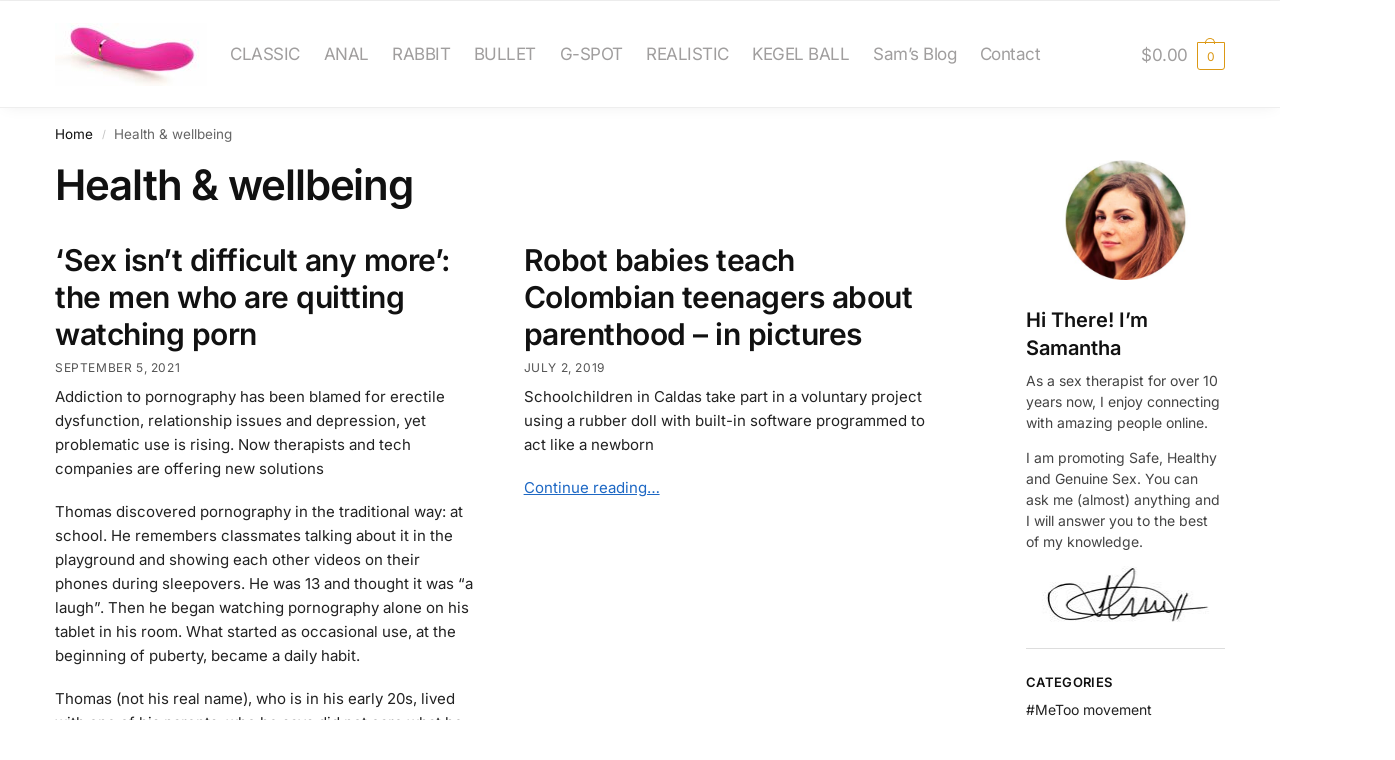

--- FILE ---
content_type: text/html; charset=UTF-8
request_url: https://www.vibrag.com/category/health-wellbeing/
body_size: 28727
content:
<!doctype html>
<html lang="en-US">
<head>
<meta charset="UTF-8">
<meta name="viewport" content="height=device-height, width=device-width, initial-scale=1">
<link rel="profile" href="https://gmpg.org/xfn/11">


<title>Health &amp; wellbeing Archives - Best Vibrators</title>
<meta name='robots' content='max-image-preview:large' />
	<style>img:is([sizes="auto" i], [sizes^="auto," i]) { contain-intrinsic-size: 3000px 1500px }</style>
	

<meta name="robots" content="max-snippet:-1, max-image-preview:large, max-video-preview:-1"/>
<link rel="canonical" href="https://www.vibrag.com/category/health-wellbeing/" />
<meta property="og:locale" content="en_US" />
<meta property="og:type" content="object" />
<meta property="og:title" content="Health &amp; wellbeing Archives - Best Vibrators" />
<meta property="og:url" content="https://www.vibrag.com/category/health-wellbeing/" />
<meta property="og:site_name" content="Best Vibrators" />
<meta name="twitter:card" content="summary_large_image" />
<meta name="twitter:title" content="Health &amp; wellbeing Archives - Best Vibrators" />
<script type='application/ld+json' class='yoast-schema-graph yoast-schema-graph--main'>{"@context":"https://schema.org","@graph":[{"@type":"WebSite","@id":"https://www.vibrag.com/#website","url":"https://www.vibrag.com/","name":"Best Vibrators","potentialAction":{"@type":"SearchAction","target":"https://www.vibrag.com/?s={search_term_string}","query-input":"required name=search_term_string"}},{"@type":"CollectionPage","@id":"https://www.vibrag.com/category/health-wellbeing/#webpage","url":"https://www.vibrag.com/category/health-wellbeing/","inLanguage":"en-US","name":"Health &amp; wellbeing Archives - Best Vibrators","isPartOf":{"@id":"https://www.vibrag.com/#website"}}]}</script>


<link rel="amphtml" href="https://www.vibrag.com/category/health-wellbeing/amp/" /><link rel='dns-prefetch' href='//stats.wp.com' />
<link rel='stylesheet' id='mediaelement-css' href='https://www.vibrag.com/wp-includes/js/mediaelement/mediaelementplayer-legacy.min.css?ver=4.2.17' type='text/css' media='all' />
<link rel='stylesheet' id='wp-mediaelement-css' href='https://www.vibrag.com/wp-includes/js/mediaelement/wp-mediaelement.min.css?ver=6.8.3' type='text/css' media='all' />
<style id='jetpack-sharing-buttons-style-inline-css' type='text/css'>
.jetpack-sharing-buttons__services-list{display:flex;flex-direction:row;flex-wrap:wrap;gap:0;list-style-type:none;margin:5px;padding:0}.jetpack-sharing-buttons__services-list.has-small-icon-size{font-size:12px}.jetpack-sharing-buttons__services-list.has-normal-icon-size{font-size:16px}.jetpack-sharing-buttons__services-list.has-large-icon-size{font-size:24px}.jetpack-sharing-buttons__services-list.has-huge-icon-size{font-size:36px}@media print{.jetpack-sharing-buttons__services-list{display:none!important}}.editor-styles-wrapper .wp-block-jetpack-sharing-buttons{gap:0;padding-inline-start:0}ul.jetpack-sharing-buttons__services-list.has-background{padding:1.25em 2.375em}
</style>
<style id='global-styles-inline-css' type='text/css'>
:root{--wp--preset--aspect-ratio--square: 1;--wp--preset--aspect-ratio--4-3: 4/3;--wp--preset--aspect-ratio--3-4: 3/4;--wp--preset--aspect-ratio--3-2: 3/2;--wp--preset--aspect-ratio--2-3: 2/3;--wp--preset--aspect-ratio--16-9: 16/9;--wp--preset--aspect-ratio--9-16: 9/16;--wp--preset--color--black: #000000;--wp--preset--color--cyan-bluish-gray: #abb8c3;--wp--preset--color--white: #ffffff;--wp--preset--color--pale-pink: #f78da7;--wp--preset--color--vivid-red: #cf2e2e;--wp--preset--color--luminous-vivid-orange: #ff6900;--wp--preset--color--luminous-vivid-amber: #fcb900;--wp--preset--color--light-green-cyan: #7bdcb5;--wp--preset--color--vivid-green-cyan: #00d084;--wp--preset--color--pale-cyan-blue: #8ed1fc;--wp--preset--color--vivid-cyan-blue: #0693e3;--wp--preset--color--vivid-purple: #9b51e0;--wp--preset--gradient--vivid-cyan-blue-to-vivid-purple: linear-gradient(135deg,rgba(6,147,227,1) 0%,rgb(155,81,224) 100%);--wp--preset--gradient--light-green-cyan-to-vivid-green-cyan: linear-gradient(135deg,rgb(122,220,180) 0%,rgb(0,208,130) 100%);--wp--preset--gradient--luminous-vivid-amber-to-luminous-vivid-orange: linear-gradient(135deg,rgba(252,185,0,1) 0%,rgba(255,105,0,1) 100%);--wp--preset--gradient--luminous-vivid-orange-to-vivid-red: linear-gradient(135deg,rgba(255,105,0,1) 0%,rgb(207,46,46) 100%);--wp--preset--gradient--very-light-gray-to-cyan-bluish-gray: linear-gradient(135deg,rgb(238,238,238) 0%,rgb(169,184,195) 100%);--wp--preset--gradient--cool-to-warm-spectrum: linear-gradient(135deg,rgb(74,234,220) 0%,rgb(151,120,209) 20%,rgb(207,42,186) 40%,rgb(238,44,130) 60%,rgb(251,105,98) 80%,rgb(254,248,76) 100%);--wp--preset--gradient--blush-light-purple: linear-gradient(135deg,rgb(255,206,236) 0%,rgb(152,150,240) 100%);--wp--preset--gradient--blush-bordeaux: linear-gradient(135deg,rgb(254,205,165) 0%,rgb(254,45,45) 50%,rgb(107,0,62) 100%);--wp--preset--gradient--luminous-dusk: linear-gradient(135deg,rgb(255,203,112) 0%,rgb(199,81,192) 50%,rgb(65,88,208) 100%);--wp--preset--gradient--pale-ocean: linear-gradient(135deg,rgb(255,245,203) 0%,rgb(182,227,212) 50%,rgb(51,167,181) 100%);--wp--preset--gradient--electric-grass: linear-gradient(135deg,rgb(202,248,128) 0%,rgb(113,206,126) 100%);--wp--preset--gradient--midnight: linear-gradient(135deg,rgb(2,3,129) 0%,rgb(40,116,252) 100%);--wp--preset--font-size--small: clamp(1rem, 1rem + ((1vw - 0.2rem) * 0.368), 1.2rem);--wp--preset--font-size--medium: clamp(1rem, 1rem + ((1vw - 0.2rem) * 0.92), 1.5rem);--wp--preset--font-size--large: clamp(1.5rem, 1.5rem + ((1vw - 0.2rem) * 0.92), 2rem);--wp--preset--font-size--x-large: clamp(1.5rem, 1.5rem + ((1vw - 0.2rem) * 1.379), 2.25rem);--wp--preset--font-size--x-small: 0.85rem;--wp--preset--font-size--base: clamp(1rem, 1rem + ((1vw - 0.2rem) * 0.46), 1.25rem);--wp--preset--font-size--xx-large: clamp(2rem, 2rem + ((1vw - 0.2rem) * 1.839), 3rem);--wp--preset--font-size--xxx-large: clamp(2.25rem, 2.25rem + ((1vw - 0.2rem) * 3.218), 4rem);--wp--preset--spacing--20: 0.44rem;--wp--preset--spacing--30: 0.67rem;--wp--preset--spacing--40: 1rem;--wp--preset--spacing--50: 1.5rem;--wp--preset--spacing--60: 2.25rem;--wp--preset--spacing--70: 3.38rem;--wp--preset--spacing--80: 5.06rem;--wp--preset--spacing--small: clamp(.25rem, 2.5vw, 0.75rem);--wp--preset--spacing--medium: clamp(1rem, 4vw, 2rem);--wp--preset--spacing--large: clamp(1.25rem, 6vw, 3rem);--wp--preset--spacing--x-large: clamp(3rem, 7vw, 5rem);--wp--preset--spacing--xx-large: clamp(4rem, 9vw, 7rem);--wp--preset--spacing--xxx-large: clamp(5rem, 12vw, 9rem);--wp--preset--spacing--xxxx-large: clamp(6rem, 14vw, 13rem);--wp--preset--shadow--natural: 6px 6px 9px rgba(0, 0, 0, 0.2);--wp--preset--shadow--deep: 12px 12px 50px rgba(0, 0, 0, 0.4);--wp--preset--shadow--sharp: 6px 6px 0px rgba(0, 0, 0, 0.2);--wp--preset--shadow--outlined: 6px 6px 0px -3px rgba(255, 255, 255, 1), 6px 6px rgba(0, 0, 0, 1);--wp--preset--shadow--crisp: 6px 6px 0px rgba(0, 0, 0, 1);--wp--custom--line-height--none: 1;--wp--custom--line-height--tight: 1.1;--wp--custom--line-height--snug: 1.2;--wp--custom--line-height--normal: 1.5;--wp--custom--line-height--relaxed: 1.625;--wp--custom--line-height--loose: 2;--wp--custom--line-height--body: 1.618;}:root { --wp--style--global--content-size: 900px;--wp--style--global--wide-size: 1190px; }:where(body) { margin: 0; }.wp-site-blocks { padding-top: var(--wp--style--root--padding-top); padding-bottom: var(--wp--style--root--padding-bottom); }.has-global-padding { padding-right: var(--wp--style--root--padding-right); padding-left: var(--wp--style--root--padding-left); }.has-global-padding > .alignfull { margin-right: calc(var(--wp--style--root--padding-right) * -1); margin-left: calc(var(--wp--style--root--padding-left) * -1); }.has-global-padding :where(:not(.alignfull.is-layout-flow) > .has-global-padding:not(.wp-block-block, .alignfull)) { padding-right: 0; padding-left: 0; }.has-global-padding :where(:not(.alignfull.is-layout-flow) > .has-global-padding:not(.wp-block-block, .alignfull)) > .alignfull { margin-left: 0; margin-right: 0; }.wp-site-blocks > .alignleft { float: left; margin-right: 2em; }.wp-site-blocks > .alignright { float: right; margin-left: 2em; }.wp-site-blocks > .aligncenter { justify-content: center; margin-left: auto; margin-right: auto; }:where(.wp-site-blocks) > * { margin-block-start: var(--wp--preset--spacing--medium); margin-block-end: 0; }:where(.wp-site-blocks) > :first-child { margin-block-start: 0; }:where(.wp-site-blocks) > :last-child { margin-block-end: 0; }:root { --wp--style--block-gap: var(--wp--preset--spacing--medium); }:root :where(.is-layout-flow) > :first-child{margin-block-start: 0;}:root :where(.is-layout-flow) > :last-child{margin-block-end: 0;}:root :where(.is-layout-flow) > *{margin-block-start: var(--wp--preset--spacing--medium);margin-block-end: 0;}:root :where(.is-layout-constrained) > :first-child{margin-block-start: 0;}:root :where(.is-layout-constrained) > :last-child{margin-block-end: 0;}:root :where(.is-layout-constrained) > *{margin-block-start: var(--wp--preset--spacing--medium);margin-block-end: 0;}:root :where(.is-layout-flex){gap: var(--wp--preset--spacing--medium);}:root :where(.is-layout-grid){gap: var(--wp--preset--spacing--medium);}.is-layout-flow > .alignleft{float: left;margin-inline-start: 0;margin-inline-end: 2em;}.is-layout-flow > .alignright{float: right;margin-inline-start: 2em;margin-inline-end: 0;}.is-layout-flow > .aligncenter{margin-left: auto !important;margin-right: auto !important;}.is-layout-constrained > .alignleft{float: left;margin-inline-start: 0;margin-inline-end: 2em;}.is-layout-constrained > .alignright{float: right;margin-inline-start: 2em;margin-inline-end: 0;}.is-layout-constrained > .aligncenter{margin-left: auto !important;margin-right: auto !important;}.is-layout-constrained > :where(:not(.alignleft):not(.alignright):not(.alignfull)){max-width: var(--wp--style--global--content-size);margin-left: auto !important;margin-right: auto !important;}.is-layout-constrained > .alignwide{max-width: var(--wp--style--global--wide-size);}body .is-layout-flex{display: flex;}.is-layout-flex{flex-wrap: wrap;align-items: center;}.is-layout-flex > :is(*, div){margin: 0;}body .is-layout-grid{display: grid;}.is-layout-grid > :is(*, div){margin: 0;}body{font-family: var(--wp--preset--font-family--primary);--wp--style--root--padding-top: 0;--wp--style--root--padding-right: var(--wp--preset--spacing--medium);--wp--style--root--padding-bottom: 0;--wp--style--root--padding-left: var(--wp--preset--spacing--medium);}a:where(:not(.wp-element-button)){text-decoration: false;}:root :where(.wp-element-button, .wp-block-button__link){background-color: #32373c;border-width: 0;color: #fff;font-family: inherit;font-size: inherit;line-height: inherit;padding: calc(0.667em + 2px) calc(1.333em + 2px);text-decoration: none;}.has-black-color{color: var(--wp--preset--color--black) !important;}.has-cyan-bluish-gray-color{color: var(--wp--preset--color--cyan-bluish-gray) !important;}.has-white-color{color: var(--wp--preset--color--white) !important;}.has-pale-pink-color{color: var(--wp--preset--color--pale-pink) !important;}.has-vivid-red-color{color: var(--wp--preset--color--vivid-red) !important;}.has-luminous-vivid-orange-color{color: var(--wp--preset--color--luminous-vivid-orange) !important;}.has-luminous-vivid-amber-color{color: var(--wp--preset--color--luminous-vivid-amber) !important;}.has-light-green-cyan-color{color: var(--wp--preset--color--light-green-cyan) !important;}.has-vivid-green-cyan-color{color: var(--wp--preset--color--vivid-green-cyan) !important;}.has-pale-cyan-blue-color{color: var(--wp--preset--color--pale-cyan-blue) !important;}.has-vivid-cyan-blue-color{color: var(--wp--preset--color--vivid-cyan-blue) !important;}.has-vivid-purple-color{color: var(--wp--preset--color--vivid-purple) !important;}.has-black-background-color{background-color: var(--wp--preset--color--black) !important;}.has-cyan-bluish-gray-background-color{background-color: var(--wp--preset--color--cyan-bluish-gray) !important;}.has-white-background-color{background-color: var(--wp--preset--color--white) !important;}.has-pale-pink-background-color{background-color: var(--wp--preset--color--pale-pink) !important;}.has-vivid-red-background-color{background-color: var(--wp--preset--color--vivid-red) !important;}.has-luminous-vivid-orange-background-color{background-color: var(--wp--preset--color--luminous-vivid-orange) !important;}.has-luminous-vivid-amber-background-color{background-color: var(--wp--preset--color--luminous-vivid-amber) !important;}.has-light-green-cyan-background-color{background-color: var(--wp--preset--color--light-green-cyan) !important;}.has-vivid-green-cyan-background-color{background-color: var(--wp--preset--color--vivid-green-cyan) !important;}.has-pale-cyan-blue-background-color{background-color: var(--wp--preset--color--pale-cyan-blue) !important;}.has-vivid-cyan-blue-background-color{background-color: var(--wp--preset--color--vivid-cyan-blue) !important;}.has-vivid-purple-background-color{background-color: var(--wp--preset--color--vivid-purple) !important;}.has-black-border-color{border-color: var(--wp--preset--color--black) !important;}.has-cyan-bluish-gray-border-color{border-color: var(--wp--preset--color--cyan-bluish-gray) !important;}.has-white-border-color{border-color: var(--wp--preset--color--white) !important;}.has-pale-pink-border-color{border-color: var(--wp--preset--color--pale-pink) !important;}.has-vivid-red-border-color{border-color: var(--wp--preset--color--vivid-red) !important;}.has-luminous-vivid-orange-border-color{border-color: var(--wp--preset--color--luminous-vivid-orange) !important;}.has-luminous-vivid-amber-border-color{border-color: var(--wp--preset--color--luminous-vivid-amber) !important;}.has-light-green-cyan-border-color{border-color: var(--wp--preset--color--light-green-cyan) !important;}.has-vivid-green-cyan-border-color{border-color: var(--wp--preset--color--vivid-green-cyan) !important;}.has-pale-cyan-blue-border-color{border-color: var(--wp--preset--color--pale-cyan-blue) !important;}.has-vivid-cyan-blue-border-color{border-color: var(--wp--preset--color--vivid-cyan-blue) !important;}.has-vivid-purple-border-color{border-color: var(--wp--preset--color--vivid-purple) !important;}.has-vivid-cyan-blue-to-vivid-purple-gradient-background{background: var(--wp--preset--gradient--vivid-cyan-blue-to-vivid-purple) !important;}.has-light-green-cyan-to-vivid-green-cyan-gradient-background{background: var(--wp--preset--gradient--light-green-cyan-to-vivid-green-cyan) !important;}.has-luminous-vivid-amber-to-luminous-vivid-orange-gradient-background{background: var(--wp--preset--gradient--luminous-vivid-amber-to-luminous-vivid-orange) !important;}.has-luminous-vivid-orange-to-vivid-red-gradient-background{background: var(--wp--preset--gradient--luminous-vivid-orange-to-vivid-red) !important;}.has-very-light-gray-to-cyan-bluish-gray-gradient-background{background: var(--wp--preset--gradient--very-light-gray-to-cyan-bluish-gray) !important;}.has-cool-to-warm-spectrum-gradient-background{background: var(--wp--preset--gradient--cool-to-warm-spectrum) !important;}.has-blush-light-purple-gradient-background{background: var(--wp--preset--gradient--blush-light-purple) !important;}.has-blush-bordeaux-gradient-background{background: var(--wp--preset--gradient--blush-bordeaux) !important;}.has-luminous-dusk-gradient-background{background: var(--wp--preset--gradient--luminous-dusk) !important;}.has-pale-ocean-gradient-background{background: var(--wp--preset--gradient--pale-ocean) !important;}.has-electric-grass-gradient-background{background: var(--wp--preset--gradient--electric-grass) !important;}.has-midnight-gradient-background{background: var(--wp--preset--gradient--midnight) !important;}.has-small-font-size{font-size: var(--wp--preset--font-size--small) !important;}.has-medium-font-size{font-size: var(--wp--preset--font-size--medium) !important;}.has-large-font-size{font-size: var(--wp--preset--font-size--large) !important;}.has-x-large-font-size{font-size: var(--wp--preset--font-size--x-large) !important;}.has-x-small-font-size{font-size: var(--wp--preset--font-size--x-small) !important;}.has-base-font-size{font-size: var(--wp--preset--font-size--base) !important;}.has-xx-large-font-size{font-size: var(--wp--preset--font-size--xx-large) !important;}.has-xxx-large-font-size{font-size: var(--wp--preset--font-size--xxx-large) !important;}
:root :where(.wp-block-columns){margin-bottom: 0px;}
:root :where(.wp-block-pullquote){font-size: clamp(0.984em, 0.984rem + ((1vw - 0.2em) * 0.949), 1.5em);line-height: 1.6;}
:root :where(.wp-block-spacer){margin-top: 0 !important;}
</style>
<link rel='stylesheet' id='smart-search-css' href='https://www.vibrag.com/wp-content/plugins/smart-woocommerce-search/assets/dist/css/general.css?ver=2.15.0' type='text/css' media='all' />
<link rel='stylesheet' id='woocommerce-notification-icons-close-css' href='https://www.vibrag.com/wp-content/plugins/woocommerce-notification/css/icons-close.css?ver=1.4.1' type='text/css' media='all' />
<link rel='stylesheet' id='woocommerce-notification-css' href='https://www.vibrag.com/wp-content/plugins/woocommerce-notification/css/woocommerce-notification.css?ver=1.4.1' type='text/css' media='all' />
<style id='woocommerce-notification-inline-css' type='text/css'>
#message-purchased #notify-close:before{color:#000000;}#message-purchased .message-purchase-main{overflow:hidden}#message-purchased .wn-notification-image-wrapper{padding:0;}#message-purchased .wn-notification-message-container{padding-left:20px;}
                #message-purchased .message-purchase-main{
                        background-color: #ffffff;                       
                        color:#212121 !important;
                        border-radius:10px ;
                }
                 #message-purchased a, #message-purchased p span{
                        color:#212121 !important;
                }
</style>
<style id='woocommerce-inline-inline-css' type='text/css'>
.woocommerce form .form-row .required { visibility: visible; }
</style>
<link rel='stylesheet' id='gateway-css' href='https://www.vibrag.com/wp-content/plugins/woocommerce-paypal-payments/modules/ppcp-button/assets/css/gateway.css?ver=3.3.0' type='text/css' media='all' />
<link rel='stylesheet' id='yith-infs-style-css' href='https://www.vibrag.com/wp-content/plugins/yith-infinite-scrolling/assets/css/frontend.css?ver=2.3.1' type='text/css' media='all' />
<link rel='stylesheet' id='brands-styles-css' href='https://www.vibrag.com/wp-content/plugins/woocommerce/assets/css/brands.css?ver=10.3.7' type='text/css' media='all' />
<link rel='stylesheet' id='shoptimizer-main-min-css' href='https://www.vibrag.com/wp-content/themes/shoptimizer_latest/assets/css/main/main.min.css?ver=6.8.3' type='text/css' media='all' />
<link rel='stylesheet' id='shoptimizer-blog-min-css' href='https://www.vibrag.com/wp-content/themes/shoptimizer_latest/assets/css/main/blog.min.css?ver=6.8.3' type='text/css' media='all' />
<link rel='stylesheet' id='shoptimizer-modal-min-css' href='https://www.vibrag.com/wp-content/themes/shoptimizer_latest/assets/css/main/modal.min.css?ver=6.8.3' type='text/css' media='all' />
<link rel='stylesheet' id='shoptimizer-dynamic-style-css' href='https://www.vibrag.com/wp-content/themes/shoptimizer_latest/assets/css/main/dynamic.css?ver=6.8.3' type='text/css' media='all' />
<link rel='stylesheet' id='shoptimizer-blocks-min-css' href='https://www.vibrag.com/wp-content/themes/shoptimizer_latest/assets/css/main/blocks.min.css?ver=6.8.3' type='text/css' media='all' />
<link rel='stylesheet' id='jetpack-style-css' href='https://www.vibrag.com/wp-content/themes/shoptimizer_latest/inc/compatibility/jetpack/jetpack.css?ver=6.8.3' type='text/css' media='all' />
<link rel='stylesheet' id='shoptimizer-wpforms-style-css' href='https://www.vibrag.com/wp-content/themes/shoptimizer_latest/inc/compatibility/wpforms/wpforms.css?ver=6.8.3' type='text/css' media='all' />
<script type="text/javascript">
		var obHost ="https://www.vibrag.com/";
		</script><script   type="text/javascript" src="https://www.vibrag.com/wp-includes/js/jquery/jquery.min.js?ver=3.7.1" id="jquery-core-js"></script>
<script   type="text/javascript" src="https://www.vibrag.com/wp-includes/js/jquery/jquery-migrate.min.js?ver=3.4.1" id="jquery-migrate-js"></script>
<script type="text/javascript" id="woocommerce-notification-js-extra">
/* <![CDATA[ */
var _woocommerce_notification_params = {"str_about":"About","str_ago":"ago","str_day":"day","str_days":"days","str_hour":"hour","str_hours":"hours","str_min":"minute","str_mins":"minutes","str_secs":"secs","str_few_sec":"a few seconds","time_close":"3","show_close":"1","loop":"1","loop_session":"0","loop_session_total":"5","loop_session_duration":"60","display_time":"5","next_time":"20","notification_per_page":"30","display_effect":"fade-in","hidden_effect":"fade-out","redirect_target":"0","image":"1","messages":["{first_name} in {city} purchased a {product_with_link} {time_ago}","{product_with_link} {custom}"],"message_custom":"{number} people seeing this product right now","message_number_min":"100","message_number_max":"200","detect":"1","time":"10","names":["U3Vzc2FuDQ==","RGlhbg0=","TGF1cmVuY2UN","TmF0aGFsaWUN","Sm95Y2UN","Q2Fyb2wN","RmxvcmVuY2UN","UGFyaXMN","Sm9obg=="],"cities":["TmV3IFlvcmsgQ2l0eSwgTmV3IFlvcmssIFVTQQ0=","SG9ib2tlbiwgTkosIFVTQQ0=","SmVyc2V5IENpdHksIE5KLCBVU0EN","V2VlaGF3a2VuLCBOSiwgVVNBDQ==","VW5pb24gQ2l0eSwgTkosIFVTQQ0=","V2VzdCBOZXcgWW9yaywgTkosIFVTQQ0=","R3V0dGVuYmVyZywgTkoN","U2VjYXVjdXMsIE5KDQ==","Tm9ydGggQmVyZ2VuLCBOSg0=","QmF5b25uZSwgTkoN","RmFpcnZpZXcsIE5KDQ==","Q2xpZmZzaWRlIFBhcmssIE5KDQ==","RWRnZXdhdGVyLCBOSg0=","SGFycmlzb24sIE5KDQ==","S2Vhcm55LCBOSg0=","UmlkZ2VmaWVsZCwgTkoN","Qm9zdG9uLCBNQQ0=","TG9zIEFuZ2VsZXMsIENBDQ==","Q2hpY2FnbywgSUwuDQ==","SG91c3RvbiwgVFguDQ==","UGhvZW5peCwgQVouDQ==","UGhpbGFkZWxwaGlhLCBQQQ0=","U2FuIEFudG9uaW8sIFRYLg0=","U2FuIERpZWdvLCBDQS4g"],"country":"","in_the_same_cate":"0","billing":"0","initial_delay":"12","products":[{"title":"X5 9IN HARD ON VIB DILDO NATURAL","url":"https:\/\/www.vibrag.com\/product\/x5-9in-hard-on-vib-dildo-natural-2\/","thumb":"https:\/\/www.vibrag.com\/wp-content\/uploads\/2022\/01\/BN52203hardonvibrating9indildo2014-103x150.jpg"},{"title":"NAKED ADDICTION 9IN THRUSTING DONG","url":"https:\/\/www.vibrag.com\/product\/naked-addiction-9in-thrusting-dong\/","thumb":"https:\/\/www.vibrag.com\/wp-content\/uploads\/2025\/08\/BMS88225nakedaddiction8ihthrustingdong1.jpg"},{"title":"TRIPLE TEASE PINK","url":"https:\/\/www.vibrag.com\/product\/triple-tease-pink\/","thumb":"https:\/\/www.vibrag.com\/wp-content\/uploads\/2022\/01\/SE-0632-04tripleteasepinkvibratorbulk-150x150.jpg"},{"title":"BOOTY CALL BOOTY FLEXER PINK","url":"https:\/\/www.vibrag.com\/product\/booty-call-booty-flexer-pink\/","thumb":"https:\/\/www.vibrag.com\/wp-content\/uploads\/2022\/01\/SE-0397-55pinkflexerbulk-150x150.jpg"},{"title":"ANEROS VICE 2 BLACK (NET)","url":"https:\/\/www.vibrag.com\/product\/aneros-vice-2-black-net\/","thumb":""},{"title":"SENSUELLE BUNNI 2 BLUE 20 FUNCTION VIBE","url":"https:\/\/www.vibrag.com\/product\/sensuelle-bunni-2-blue-20-function-vibe\/","thumb":"https:\/\/www.vibrag.com\/wp-content\/uploads\/2022\/01\/SensuelleBunnii_Tiffany-101x150.jpg"},{"title":"FETISH FANTASY EXTREME SEX MACHINE","url":"https:\/\/www.vibrag.com\/product\/fetish-fantasy-extreme-sex-machine-2\/","thumb":"https:\/\/www.vibrag.com\/wp-content\/uploads\/2020\/01\/pd3651-23-116x150.jpg"},{"title":"ALL AMERICAN WHOPPER 8IN VIB. FLESH","url":"https:\/\/www.vibrag.com\/product\/all-american-whopper-8in-vib-flesh\/","thumb":"https:\/\/www.vibrag.com\/wp-content\/uploads\/2022\/01\/NW2231-1americanwhoppers8inbeige-121x150.jpg"},{"title":"CALIFORNIA DREAMING PALM SPRINGS PLEASER","url":"https:\/\/www.vibrag.com\/product\/california-dreaming-palm-springs-pleaser\/","thumb":"https:\/\/www.vibrag.com\/wp-content\/uploads\/2020\/01\/SE-4350-00-3californiadreamingpalmspringsbluevibrator-150x150.jpg"},{"title":"ANAL ADVENTURES PLATINUM SILICONE VIBRATING PROSTATE MASSAGER 1 BLACK","url":"https:\/\/www.vibrag.com\/product\/anal-adventures-platinum-silicone-vibrating-prostate-massager-1-black\/","thumb":"https:\/\/www.vibrag.com\/wp-content\/uploads\/2025\/08\/BN11615vibratingprostatemassager1black.jpg"},{"title":"KING COCK 10IN COCK W\/BALLS FLESH VIBRATING","url":"https:\/\/www.vibrag.com\/product\/king-cock-10in-cock-w-balls-flesh-vibrating\/","thumb":"https:\/\/www.vibrag.com\/wp-content\/uploads\/2022\/01\/PD5410-21kingcock10inwballsbeigerd-116x150.jpg"},{"title":"ROYAL RABBIT KIT","url":"https:\/\/www.vibrag.com\/product\/royal-rabbit-kit\/","thumb":"https:\/\/www.vibrag.com\/wp-content\/uploads\/2022\/01\/0PD203900B-137x150.jpg"},{"title":"MOOD POWERFUL PURPLE SMALL","url":"https:\/\/www.vibrag.com\/product\/mood-powerful-purple-small\/","thumb":"https:\/\/www.vibrag.com\/wp-content\/uploads\/2022\/01\/1DJ1469_52_bx-150x150.jpg"},{"title":"B YOURS VIBE # 7 PINK","url":"https:\/\/www.vibrag.com\/product\/b-yours-vibe-7-pink-2\/","thumb":"https:\/\/www.vibrag.com\/wp-content\/uploads\/2022\/01\/BL-11320pinkvibratorbulk-150x150.jpg"},{"title":"SILICONE REMOTE BULLET","url":"https:\/\/www.vibrag.com\/product\/silicone-remote-bullet\/","thumb":"https:\/\/www.vibrag.com\/wp-content\/uploads\/2022\/01\/SE-0077-10-3bulletvibrator-150x150.jpg"},{"title":"LUXE PURITY G PINK","url":"https:\/\/www.vibrag.com\/product\/luxe-purity-g-pink-2\/","thumb":"https:\/\/www.vibrag.com\/wp-content\/uploads\/2022\/01\/BL-30510puritygpinkvibratorpkg-99x150.jpg"},{"title":"B YOURS COCKVIBE #4 PURPLE","url":"https:\/\/www.vibrag.com\/product\/b-yours-cockvibe-4-purple\/","thumb":"https:\/\/www.vibrag.com\/wp-content\/uploads\/2025\/08\/BN10121byoursvibe4purplevibrator.jpg"},{"title":"TOUCH OF VELVET SOFT LILAC 90MM BULLET","url":"https:\/\/www.vibrag.com\/product\/touch-of-velvet-soft-lilac-90mm-bullet\/","thumb":"https:\/\/www.vibrag.com\/wp-content\/uploads\/2022\/01\/1touch-of-velvet-3-150x150.jpg"},{"title":"KING COCK 8IN COCK BROWN VIBRATING","url":"https:\/\/www.vibrag.com\/product\/king-cock-8in-cock-brown-vibrating\/","thumb":"https:\/\/www.vibrag.com\/wp-content\/uploads\/2022\/01\/PD5403-29kingcock8invibratingcockbrownrd-116x150.jpg"},{"title":"FIRST TIME MINI POWER SWIRL PINK","url":"https:\/\/www.vibrag.com\/product\/first-time-mini-power-swirl-pink\/","thumb":"https:\/\/www.vibrag.com\/wp-content\/uploads\/2022\/01\/SE000415_2011_Catalog-150x150.jpg"},{"title":"ADDICTION COCKTAILS 5.5 SILICONE DONG PEACH BELLINI &#8220;","url":"https:\/\/www.vibrag.com\/product\/addiction-cocktails-5-5-silicone-dong-peach-bellini\/","thumb":"https:\/\/www.vibrag.com\/wp-content\/uploads\/2025\/08\/BMS87733cocktailsbyaddictiondongorange.jpg"},{"title":"KOOL VIBES &#8211; RECHARGEABLE MINI BULLET &#8211; GRAPE","url":"https:\/\/www.vibrag.com\/product\/kool-vibes-rechargeable-mini-bullet-grape\/","thumb":"https:\/\/www.vibrag.com\/wp-content\/uploads\/2025\/08\/BULLET-1.jpg"},{"title":"POCKET EXOTICS VIBRATING GOLD BULLET","url":"https:\/\/www.vibrag.com\/product\/pocket-exotics-vibrating-gold-bullet\/","thumb":"https:\/\/www.vibrag.com\/wp-content\/uploads\/2022\/01\/SE110507vibratinggoldbullet-150x150.jpg"},{"title":"JACK RABBIT BLUE W\/P","url":"https:\/\/www.vibrag.com\/product\/jack-rabbit-blue-w-p\/","thumb":"https:\/\/www.vibrag.com\/wp-content\/uploads\/2022\/01\/SE-0610-60bluejackrabbitbulk-150x150.jpg"},{"title":"NATURALLY YOURS MAMBO VIBE BLUE","url":"https:\/\/www.vibrag.com\/product\/naturally-yours-mambo-vibe-blue\/","thumb":"https:\/\/www.vibrag.com\/wp-content\/uploads\/2020\/01\/BL-12012mambovibebulk3-1-150x75.jpg"},{"title":"STRAP U TRI-VOLVER STRAPLESS STRAP ON RECHARGEABLE","url":"https:\/\/www.vibrag.com\/product\/strap-u-tri-volver-strapless-strap-on-rechargeable\/","thumb":"https:\/\/www.vibrag.com\/wp-content\/uploads\/2020\/01\/AF807trivolverstraplessstraponvibrating-100x150.jpg"},{"title":"PILLOW TALK RACY VIBE W\/ SWAROVSKI CRYSTAL PINK","url":"https:\/\/www.vibrag.com\/product\/pillow-talk-racy-vibe-w-swarovski-crystal-pink\/","thumb":"https:\/\/www.vibrag.com\/wp-content\/uploads\/2020\/01\/BMS26916pillowtalkracypinkvibrator-2-113x150.jpg"},{"title":"CLASSIC SLENDER 7IN","url":"https:\/\/www.vibrag.com\/product\/classic-slender-7in\/","thumb":"https:\/\/www.vibrag.com\/wp-content\/uploads\/2022\/01\/SE-0526-09classicslenderbulk-150x150.jpg"},{"title":"LIMITED ADDICTION FLORADELIC 7 IN RECHARGEABLE VIBE PURPLE","url":"https:\/\/www.vibrag.com\/product\/limited-addiction-floradelic-7-in-rechargeable-vibe-purple\/","thumb":"https:\/\/www.vibrag.com\/wp-content\/uploads\/2025\/08\/BN14801limitedaddictionfloradelic7invibratorpurple.jpg"},{"title":"KINKY VIBRATIONS","url":"https:\/\/www.vibrag.com\/product\/kinky-vibrations\/","thumb":""},{"title":"SCREAMING O RECHARGE CHARGING CABLE","url":"https:\/\/www.vibrag.com\/product\/screaming-o-recharge-charging-cable\/","thumb":"https:\/\/www.vibrag.com\/wp-content\/uploads\/2020\/01\/ACC-101_A-150x150.jpg"},{"title":"STERLING COLLECTION SILVER BULLET","url":"https:\/\/www.vibrag.com\/product\/sterling-collection-silver-bullet\/","thumb":"https:\/\/www.vibrag.com\/wp-content\/uploads\/2022\/01\/SE109931Bulk-150x150.jpg"},{"title":"PILLOW TALK RACY VIBE W\/ SWAROVSKI CRYSTAL PINK","url":"https:\/\/www.vibrag.com\/product\/pillow-talk-racy-vibe-w-swarovski-crystal-pink-2\/","thumb":"https:\/\/www.vibrag.com\/wp-content\/uploads\/2022\/01\/BMS26916pillowtalkracypinkvibrator-113x150.jpg"},{"title":"POWER BULLET BREEZE 3.5 PINK &#8220;","url":"https:\/\/www.vibrag.com\/product\/power-bullet-breeze-3-5-pink\/","thumb":"https:\/\/www.vibrag.com\/wp-content\/uploads\/2025\/08\/BMS51163powerbulletextendedbulletpinkpkg.jpg"},{"title":"ZEN PRO BLACK","url":"https:\/\/www.vibrag.com\/product\/zen-pro-black\/","thumb":"https:\/\/www.vibrag.com\/wp-content\/uploads\/2020\/01\/ignition_bullet_usb_charge_cable-150x150.jpg"},{"title":"TRIPLE TEASE PURPLE","url":"https:\/\/www.vibrag.com\/product\/triple-tease-purple\/","thumb":"https:\/\/www.vibrag.com\/wp-content\/uploads\/2022\/01\/SE-0632-14-2tripleteasepurplevibrator-150x150.jpg"},{"title":"FUKUOKU GLOVE RIGHT HAND MEDIUM BLACK","url":"https:\/\/www.vibrag.com\/product\/fukuoku-glove-right-hand-medium-black\/","thumb":"https:\/\/www.vibrag.com\/wp-content\/uploads\/2020\/01\/910-BLACK_A1C0-150x150.jpg"},{"title":"SATISFYER PRO TRAVELER (NET)","url":"https:\/\/www.vibrag.com\/product\/satisfyer-pro-traveler-net\/","thumb":"https:\/\/www.vibrag.com\/wp-content\/uploads\/2022\/01\/Traveler_pro-150x150.png"},{"title":"G-SPOT RABBIT VIBRATOR","url":"https:\/\/www.vibrag.com\/product\/g-spot-rabbit-vibrator\/","thumb":"https:\/\/www.vibrag.com\/wp-content\/uploads\/2025\/08\/AH476.5-1.jpg"},{"title":"B YOURS SILVER POWER BULLET","url":"https:\/\/www.vibrag.com\/product\/b-yours-silver-power-bullet\/","thumb":"https:\/\/www.vibrag.com\/wp-content\/uploads\/2020\/01\/BN05506silverpowerbullet2014-2-150x136.jpg"},{"title":"FRISKY FINGER","url":"https:\/\/www.vibrag.com\/product\/frisky-finger\/","thumb":"https:\/\/www.vibrag.com\/wp-content\/uploads\/2020\/01\/EN-RS-5125-2friskyfingerredvibratorpkg-121x150.jpg"},{"title":"TONGUE DINGER GLOW IN THE DARK","url":"https:\/\/www.vibrag.com\/product\/tongue-dinger-glow-in-the-dark\/","thumb":"https:\/\/www.vibrag.com\/wp-content\/uploads\/2022\/01\/0HO2192A-100x150.jpg"},{"title":"SENSUELLE POINT PINK 20 FUNCTIONS","url":"https:\/\/www.vibrag.com\/product\/sensuelle-point-pink-20-functions\/","thumb":"https:\/\/www.vibrag.com\/wp-content\/uploads\/2022\/01\/SENSUELLE-POINT-IN-BOX-PINK-114x150.jpg"},{"title":"LOVEBOTZ MASTER BOT SUPER POWERED AUTOMATIC STROKER","url":"https:\/\/www.vibrag.com\/product\/lovebotz-master-bot-super-powered-automatic-stroker\/","thumb":"https:\/\/www.vibrag.com\/wp-content\/uploads\/2020\/01\/xrad805bulk-1-150x112.jpg"},{"title":"DR SKIN COCK VIBE #8 9.75 MOCHA &#8220;","url":"https:\/\/www.vibrag.com\/product\/dr-skin-cock-vibe-8-9-75-mocha\/","thumb":"https:\/\/www.vibrag.com\/wp-content\/uploads\/2020\/01\/BL-11337drskincockvibe8bulk-1-150x150.jpg"},{"title":"SLENDER TULIP WAND-MAGENTA","url":"https:\/\/www.vibrag.com\/product\/slender-tulip-wand-magenta\/","thumb":"https:\/\/www.vibrag.com\/wp-content\/uploads\/2022\/01\/SE-0563-04slendertulipwandpinkbulk-150x150.jpg"},{"title":"CALIFORNIA DREAMING ORANGE COUNTY CUTIE","url":"https:\/\/www.vibrag.com\/product\/california-dreaming-orange-county-cutie\/","thumb":"https:\/\/www.vibrag.com\/wp-content\/uploads\/2020\/01\/SE-4350-35-3californiadreamingcutievibrator-150x150.jpg"},{"title":"(BULK) BUTTERFLY KISS ORIGINAL PURPLE","url":"https:\/\/www.vibrag.com\/product\/bulk-butterfly-kiss-original-purple\/","thumb":"https:\/\/www.vibrag.com\/wp-content\/uploads\/2022\/01\/SE078214Bulk-150x150.jpg"},{"title":"SATISFYER MEN VIBRATION (NET)","url":"https:\/\/www.vibrag.com\/product\/satisfyer-men-vibration-net\/","thumb":"https:\/\/www.vibrag.com\/wp-content\/uploads\/2020\/01\/EIS16365satisfyerwvibration-121x150.jpg"},{"title":"SHANES WORLD POCKET PARTY PURPLE","url":"https:\/\/www.vibrag.com\/product\/shanes-world-pocket-party-purple\/","thumb":"https:\/\/www.vibrag.com\/wp-content\/uploads\/2022\/01\/SE211814purplepocketparty-150x150.jpg"}]};
/* ]]> */
</script>
<script   type="text/javascript" src="https://www.vibrag.com/wp-content/plugins/woocommerce-notification/js/woocommerce-notification.js?ver=1.4.1" id="woocommerce-notification-js"></script>
<script   type="text/javascript" src="https://www.vibrag.com/wp-content/plugins/woocommerce/assets/js/jquery-blockui/jquery.blockUI.min.js?ver=2.7.0-wc.10.3.7" id="wc-jquery-blockui-js" defer="defer" data-wp-strategy="defer"></script>
<script type="text/javascript" id="wc-add-to-cart-js-extra">
/* <![CDATA[ */
var wc_add_to_cart_params = {"ajax_url":"\/wp-admin\/admin-ajax.php","wc_ajax_url":"\/?wc-ajax=%%endpoint%%","i18n_view_cart":"View cart","cart_url":"https:\/\/www.vibrag.com\/cart\/","is_cart":"","cart_redirect_after_add":"no"};
/* ]]> */
</script>
<script   type="text/javascript" src="https://www.vibrag.com/wp-content/plugins/woocommerce/assets/js/frontend/add-to-cart.min.js?ver=10.3.7" id="wc-add-to-cart-js" defer="defer" data-wp-strategy="defer"></script>
<script   type="text/javascript" src="https://www.vibrag.com/wp-content/plugins/woocommerce/assets/js/js-cookie/js.cookie.min.js?ver=2.1.4-wc.10.3.7" id="wc-js-cookie-js" defer="defer" data-wp-strategy="defer"></script>
<script type="text/javascript" id="woocommerce-js-extra">
/* <![CDATA[ */
var woocommerce_params = {"ajax_url":"\/wp-admin\/admin-ajax.php","wc_ajax_url":"\/?wc-ajax=%%endpoint%%","i18n_password_show":"Show password","i18n_password_hide":"Hide password"};
/* ]]> */
</script>
<script   type="text/javascript" src="https://www.vibrag.com/wp-content/plugins/woocommerce/assets/js/frontend/woocommerce.min.js?ver=10.3.7" id="woocommerce-js" defer="defer" data-wp-strategy="defer"></script>
<script   type="text/javascript" src="https://www.vibrag.com/wp-content/plugins/wp-pipes/assets/js/call_pipe.js?ver=6.8.3" id="my_custom_script-js"></script>
<style type='text/css'> .ae_data .elementor-editor-element-setting {
            display:none !important;
            }
            </style>	<style>img#wpstats{display:none}</style>
				<script>
			document.documentElement.className = document.documentElement.className.replace( 'no-js', 'js' );
		</script>
				<style>
			.no-js img.lazyload { display: none; }
			figure.wp-block-image img.lazyloading { min-width: 150px; }
							.lazyload, .lazyloading { opacity: 0; }
				.lazyloaded {
					opacity: 1;
					transition: opacity 400ms;
					transition-delay: 0ms;
				}
					</style>
		
	<noscript><style>.woocommerce-product-gallery{ opacity: 1 !important; }</style></noscript>
	
			<style>
				.e-con.e-parent:nth-of-type(n+4):not(.e-lazyloaded):not(.e-no-lazyload),
				.e-con.e-parent:nth-of-type(n+4):not(.e-lazyloaded):not(.e-no-lazyload) * {
					background-image: none !important;
				}
				@media screen and (max-height: 1024px) {
					.e-con.e-parent:nth-of-type(n+3):not(.e-lazyloaded):not(.e-no-lazyload),
					.e-con.e-parent:nth-of-type(n+3):not(.e-lazyloaded):not(.e-no-lazyload) * {
						background-image: none !important;
					}
				}
				@media screen and (max-height: 640px) {
					.e-con.e-parent:nth-of-type(n+2):not(.e-lazyloaded):not(.e-no-lazyload),
					.e-con.e-parent:nth-of-type(n+2):not(.e-lazyloaded):not(.e-no-lazyload) * {
						background-image: none !important;
					}
				}
			</style>
			<link rel="icon" href="https://www.vibrag.com/wp-content/uploads/2020/01/cropped-v-logo-32x32.png" sizes="32x32" />
<link rel="icon" href="https://www.vibrag.com/wp-content/uploads/2020/01/cropped-v-logo-192x192.png" sizes="192x192" />
<link rel="apple-touch-icon" href="https://www.vibrag.com/wp-content/uploads/2020/01/cropped-v-logo-180x180.png" />
<meta name="msapplication-TileImage" content="https://www.vibrag.com/wp-content/uploads/2020/01/cropped-v-logo-270x270.png" />
<style id="kirki-inline-styles">.header-4 .site-header .custom-logo-link img{height:63px;}.price ins, .summary .yith-wcwl-add-to-wishlist a:before, .site .commercekit-wishlist a i:before, .commercekit-wishlist-table .price, .commercekit-wishlist-table .price ins, .commercekit-ajs-product-price, .commercekit-ajs-product-price ins, .widget-area .widget.widget_categories a:hover, #secondary .widget ul li a:hover, #secondary.widget-area .widget li.chosen a, .widget-area .widget a:hover, #secondary .widget_recent_comments ul li a:hover, .woocommerce-pagination .page-numbers li .page-numbers.current, div.product p.price, body:not(.mobile-toggled) .main-navigation ul.menu li.full-width.menu-item-has-children ul li.highlight > a, body:not(.mobile-toggled) .main-navigation ul.menu li.full-width.menu-item-has-children ul li.highlight > a:hover, #secondary .widget ins span.amount, #secondary .widget ins span.amount span, .search-results article h2 a:hover{color:#dc9814;}.spinner > div, .widget_price_filter .ui-slider .ui-slider-range, .widget_price_filter .ui-slider .ui-slider-handle, #page .woocommerce-tabs ul.tabs li span, #secondary.widget-area .widget .tagcloud a:hover, .widget-area .widget.widget_product_tag_cloud a:hover, footer .mc4wp-form input[type="submit"], #payment .payment_methods li.woocommerce-PaymentMethod > input[type=radio]:first-child:checked + label:before, #payment .payment_methods li.wc_payment_method > input[type=radio]:first-child:checked + label:before, #shipping_method > li > input[type=radio]:first-child:checked + label:before, ul#shipping_method li:only-child label:before, .image-border .elementor-image:after, ul.products li.product .yith-wcwl-wishlistexistsbrowse a:before, ul.products li.product .yith-wcwl-wishlistaddedbrowse a:before, ul.products li.product .yith-wcwl-add-button a:before, .summary .yith-wcwl-add-to-wishlist a:before, li.product .commercekit-wishlist a em.cg-wishlist-t:before, li.product .commercekit-wishlist a em.cg-wishlist:before, .site .commercekit-wishlist a i:before, .summary .commercekit-wishlist a i.cg-wishlist-t:before, .woocommerce-tabs ul.tabs li a span, .commercekit-atc-tab-links li a span, .main-navigation ul li a span strong, .widget_layered_nav ul.woocommerce-widget-layered-nav-list li.chosen:before{background-color:#dc9814;}.woocommerce-tabs .tabs li a::after, .commercekit-atc-tab-links li a:after{border-color:#dc9814;}a{color:#1e68c4;}a:hover{color:#111;}body{background-color:#fff;}.col-full.topbar-wrapper{background-color:#fff;border-bottom-color:#eee;}.top-bar, .top-bar a{color:#323232;}body:not(.header-4) .site-header, .header-4-container{background-color:#fff;}.fa.menu-item, .ri.menu-item{border-left-color:#eee;}.header-4 .search-trigger span{border-right-color:#eee;}.header-widget-region{background-color:#dc9814;font-size:14px;}.header-widget-region, .header-widget-region a{color:#fff;}.button, .button:hover, .message-inner a.button, .wc-proceed-to-checkout a.button, .wc-proceed-to-checkout .checkout-button.button:hover, .commercekit-wishlist-table button, input[type=submit], ul.products li.product .button, ul.products li.product .added_to_cart, ul.wc-block-grid__products .wp-block-button__link, ul.wc-block-grid__products .wp-block-button__link:hover, .site .widget_shopping_cart a.button.checkout, .woocommerce #respond input#submit.alt, .main-navigation ul.menu ul li a.button, .main-navigation ul.menu ul li a.button:hover, body .main-navigation ul.menu li.menu-item-has-children.full-width > .sub-menu-wrapper li a.button:hover, .main-navigation ul.menu li.menu-item-has-children.full-width > .sub-menu-wrapper li:hover a.added_to_cart, .site div.wpforms-container-full .wpforms-form button[type=submit], .product .cart .single_add_to_cart_button, .woocommerce-cart p.return-to-shop a, .elementor-row .feature p a, .image-feature figcaption span, .wp-element-button.wc-block-cart__submit-button, .wp-element-button.wc-block-components-button.wc-block-components-checkout-place-order-button{color:#fff;}.single-product div.product form.cart .button.added::before, #payment .place-order .button:before, .cart-collaterals .checkout-button:before, .widget_shopping_cart .buttons .checkout:before{background-color:#fff;}.button, input[type=submit], ul.products li.product .button, .commercekit-wishlist-table button, .woocommerce #respond input#submit.alt, .product .cart .single_add_to_cart_button, .widget_shopping_cart a.button.checkout, .main-navigation ul.menu li.menu-item-has-children.full-width > .sub-menu-wrapper li a.added_to_cart, .site div.wpforms-container-full .wpforms-form button[type=submit], ul.products li.product .added_to_cart, ul.wc-block-grid__products .wp-block-button__link, .woocommerce-cart p.return-to-shop a, .elementor-row .feature a, .image-feature figcaption span, .wp-element-button.wc-block-cart__submit-button, .wp-element-button.wc-block-components-button.wc-block-components-checkout-place-order-button{background-color:#3bb54a;}.widget_shopping_cart a.button.checkout{border-color:#3bb54a;}.button:hover, [type="submit"]:hover, .commercekit-wishlist-table button:hover, ul.products li.product .button:hover, #place_order[type="submit"]:hover, body .woocommerce #respond input#submit.alt:hover, .product .cart .single_add_to_cart_button:hover, .main-navigation ul.menu li.menu-item-has-children.full-width > .sub-menu-wrapper li a.added_to_cart:hover, .site div.wpforms-container-full .wpforms-form button[type=submit]:hover, .site div.wpforms-container-full .wpforms-form button[type=submit]:focus, ul.products li.product .added_to_cart:hover, ul.wc-block-grid__products .wp-block-button__link:hover, .widget_shopping_cart a.button.checkout:hover, .woocommerce-cart p.return-to-shop a:hover, .wp-element-button.wc-block-cart__submit-button:hover, .wp-element-button.wc-block-components-button.wc-block-components-checkout-place-order-button:hover{background-color:#009245;}.widget_shopping_cart a.button.checkout:hover{border-color:#009245;}.onsale, .product-label, .wc-block-grid__product-onsale{background-color:#3bb54a;color:#fff;}.content-area .summary .onsale{color:#3bb54a;}.summary .product-label:before, .product-details-wrapper .product-label:before{border-right-color:#3bb54a;}.rtl .product-details-wrapper .product-label:before{border-left-color:#3bb54a;}.entry-content .testimonial-entry-title:after, .cart-summary .widget li strong::before, p.stars.selected a.active::before, p.stars:hover a::before, p.stars.selected a:not(.active)::before{color:#ee9e13;}.star-rating > span:before{background-color:#ee9e13;}header.woocommerce-products-header, .shoptimizer-category-banner{background-color:#efeee3;}.term-description p, .term-description a, .term-description a:hover, .shoptimizer-category-banner h1, .shoptimizer-category-banner .taxonomy-description p{color:#222;}.single-product .site-content .col-full{background-color:#f8f8f8;}.call-back-feature button{background-color:#dc9814;}.call-back-feature button, .site-content div.call-back-feature button:hover{color:#fff;}ul.checkout-bar:before, .woocommerce-checkout .checkout-bar li.active:after, ul.checkout-bar li.visited:after{background-color:#3bb54a;}.below-content .widget .ri{color:#999;}.below-content .widget svg{stroke:#999;}footer.site-footer, footer.copyright{background-color:#111;color:#ccc;}.site footer.site-footer .widget .widget-title, .site-footer .widget.widget_block h2{color:#fff;}footer.site-footer a:not(.button), footer.copyright a{color:#999;}footer.site-footer a:not(.button):hover, footer.copyright a:hover{color:#fff;}footer.site-footer li a:after{border-color:#fff;}.top-bar{font-size:14px;}.menu-primary-menu-container > ul > li > a span:before, .menu-primary-menu-container > ul > li.nolink > span:before{border-color:#dc9814;}.secondary-navigation .menu a, .ri.menu-item:before, .fa.menu-item:before{color:#404040;}.secondary-navigation .icon-wrapper svg{stroke:#404040;}.shoptimizer-cart a.cart-contents .count, .shoptimizer-cart a.cart-contents .count:after{border-color:#dc9814;}.shoptimizer-cart a.cart-contents .count, .shoptimizer-cart-icon i{color:#dc9814;}.shoptimizer-cart a.cart-contents:hover .count, .shoptimizer-cart a.cart-contents:hover .count{background-color:#dc9814;}.shoptimizer-cart .cart-contents{color:#fff;}.header-widget-region .widget{padding-top:12px;padding-bottom:12px;}.col-full, .single-product .site-content .shoptimizer-sticky-add-to-cart .col-full, body .woocommerce-message, .single-product .site-content .commercekit-sticky-add-to-cart .col-full, .wc-block-components-notice-banner{max-width:1170px;}.product-details-wrapper, .single-product .woocommerce:has(.woocommerce-message), .single-product .woocommerce-Tabs-panel, .single-product .archive-header .woocommerce-breadcrumb, .plp-below.archive.woocommerce .archive-header .woocommerce-breadcrumb, .related.products, .site-content #sspotReviews:not([data-shortcode="1"]), .upsells.products, .composite_summary, .composite_wrap, .wc-prl-recommendations, .yith-wfbt-section.woocommerce{max-width:calc(1170px + 5.2325em);}.main-navigation ul li.menu-item-has-children.full-width .container, .single-product .woocommerce-error{max-width:1170px;}.below-content .col-full, footer .col-full{max-width:calc(1170px + 40px);}body, button, input, select, option, textarea, :root :where(body){font-family:Inter;font-size:16px;font-weight:400;color:#444;}:root{font-family:Inter;font-size:16px;font-weight:400;color:#444;}.menu-primary-menu-container > ul > li > a, .shoptimizer-cart .cart-contents, .menu-primary-menu-container > ul > li.nolink > span{font-size:17px;letter-spacing:-0.5px;}.main-navigation ul.menu li.menu-item-has-children.full-width > .sub-menu-wrapper li.menu-item-has-children > a, .main-navigation ul.menu li.menu-item-has-children.full-width > .sub-menu-wrapper li.heading > a, .main-navigation ul.menu li.menu-item-has-children.full-width > .sub-menu-wrapper li.nolink > span{font-size:16px;text-transform:none;}.entry-content{font-family:Inter;font-size:16px;font-weight:400;line-height:1.6;text-transform:none;color:#222;}h1{font-family:Inter;font-size:42px;font-weight:600;letter-spacing:-1.1px;line-height:1.2;text-transform:none;color:#111;}h2{font-family:Inter;font-size:30px;font-weight:600;letter-spacing:-0.5px;line-height:1.25;text-transform:none;color:#111;}h3{font-family:Inter;font-size:24px;font-weight:600;letter-spacing:0px;line-height:1.45;text-transform:none;color:#222;}h4{font-family:Inter;font-size:18px;font-weight:600;letter-spacing:0px;line-height:1.4;text-transform:none;color:#111;}h5{font-family:Inter;font-size:18px;font-weight:600;letter-spacing:0px;line-height:1.4;text-transform:none;color:#111;}blockquote p{font-family:Inter;font-size:20px;font-weight:400;line-height:1.45;text-transform:none;color:#111;}.widget .widget-title, .widget .widgettitle, .widget.widget_block h2{font-family:Inter;font-size:13px;font-weight:600;letter-spacing:0.3px;line-height:1.5;text-transform:uppercase;}.single-post h1{font-family:Inter;font-size:40px;font-weight:600;letter-spacing:-0.6px;line-height:1.24;text-transform:none;}.term-description, .shoptimizer-category-banner .taxonomy-description{font-family:Inter;font-size:17px;font-weight:400;letter-spacing:-0.1px;line-height:1.5;text-transform:none;}ul.products li.product .woocommerce-loop-product__title, ul.products li.product:not(.product-category) h2, ul.products li.product .woocommerce-loop-product__title, ul.products li.product .woocommerce-loop-product__title, .main-navigation ul.menu ul li.product .woocommerce-loop-product__title a, .wc-block-grid__product .wc-block-grid__product-title{font-family:Inter;font-size:15px;font-weight:600;letter-spacing:0px;line-height:1.3;text-transform:none;}.summary h1{font-family:Inter;font-size:34px;font-weight:600;letter-spacing:-0.5px;line-height:1.2;text-transform:none;}body .woocommerce #respond input#submit.alt, body .woocommerce a.button.alt, body .woocommerce button.button.alt, body .woocommerce input.button.alt, .product .cart .single_add_to_cart_button, .shoptimizer-sticky-add-to-cart__content-button a.button, #cgkit-tab-commercekit-sticky-atc-title button, #cgkit-mobile-commercekit-sticky-atc button, .widget_shopping_cart a.button.checkout{font-family:Inter;font-size:16px;font-weight:600;letter-spacing:0px;text-transform:none;}@media (max-width: 992px){.main-header, .site-branding{height:70px;}.main-header .site-header-cart{top:calc(-14px + 70px / 2);}.sticky-m .mobile-filter, .sticky-m #cgkitpf-horizontal{top:70px;}.sticky-m .commercekit-atc-sticky-tabs{top:calc(70px - 1px);}.m-search-bh.sticky-m .commercekit-atc-sticky-tabs, .m-search-toggled.sticky-m .commercekit-atc-sticky-tabs{top:calc(70px + 60px - 1px);}.m-search-bh.sticky-m .mobile-filter, .m-search-toggled.sticky-m .mobile-filter, .m-search-bh.sticky-m #cgkitpf-horizontal, .m-search-toggled.sticky-m #cgkitpf-horizontal{top:calc(70px + 60px);}.sticky-m .cg-layout-vertical-scroll .cg-thumb-swiper{top:calc(70px + 10px);}body.theme-shoptimizer .site-header .custom-logo-link img, body.wp-custom-logo .site-header .custom-logo-link img{height:22px;}.m-search-bh .site-search, .m-search-toggled .site-search, .site-branding button.menu-toggle, .site-branding button.menu-toggle:hover{background-color:#fff;}.menu-toggle .bar, .shoptimizer-cart a.cart-contents:hover .count{background-color:#111;}.menu-toggle .bar-text, .menu-toggle:hover .bar-text, .shoptimizer-cart a.cart-contents .count{color:#111;}.mobile-search-toggle svg, .shoptimizer-myaccount svg{stroke:#111;}.shoptimizer-cart a.cart-contents:hover .count{background-color:#dc9814;}.shoptimizer-cart a.cart-contents:not(:hover) .count{color:#dc9814;}.shoptimizer-cart-icon svg{stroke:#dc9814;}.shoptimizer-cart a.cart-contents .count, .shoptimizer-cart a.cart-contents .count:after{border-color:#dc9814;}.col-full-nav{background-color:#fff;}.main-navigation ul li a, .menu-primary-menu-container > ul > li.nolink > span, body .main-navigation ul.menu > li.menu-item-has-children > span.caret::after, .main-navigation .woocommerce-loop-product__title, .main-navigation ul.menu li.product, body .main-navigation ul.menu li.menu-item-has-children.full-width>.sub-menu-wrapper li h6 a, body .main-navigation ul.menu li.menu-item-has-children.full-width>.sub-menu-wrapper li h6 a:hover, .main-navigation ul.products li.product .price, body .main-navigation ul.menu li.menu-item-has-children li.menu-item-has-children span.caret, body.mobile-toggled .main-navigation ul.menu li.menu-item-has-children.full-width > .sub-menu-wrapper li p.product__categories a, body.mobile-toggled ul.products li.product p.product__categories a, body li.menu-item-product p.product__categories, main-navigation ul.menu li.menu-item-has-children.full-width > .sub-menu-wrapper li.menu-item-has-children > a, .main-navigation ul.menu li.menu-item-has-children.full-width > .sub-menu-wrapper li.heading > a, .mobile-extra, .mobile-extra h4, .mobile-extra a:not(.button){color:#222;}.main-navigation ul.menu li.menu-item-has-children span.caret::after{background-color:#222;}.main-navigation ul.menu > li.menu-item-has-children.dropdown-open > .sub-menu-wrapper{border-bottom-color:#eee;}}@media (min-width: 992px){.top-bar .textwidget{padding-top:8px;padding-bottom:8px;}}@media (min-width: 993px){.header-4 .header-4-container{height:107px;}.header-4 .menu-primary-menu-container > ul > li > a, .header-4 .menu-primary-menu-container > ul > li.nolink, .header-4 .search-trigger{line-height:107px;}.header-4 .menu-primary-menu-container > ul > li > a, .header-4 .shoptimizer-cart .cart-contents .amount, .header-4 .search-trigger, .header-4 .search-trigger:hover, .header-4 .search-trigger:focus, .shoptimizer-myaccount a, .shoptimizer-myaccount a:hover{color:#a09e9e;}.header-4 .main-navigation ul.menu > li.menu-item-has-children > a::after, .header-4 .main-navigation ul.menu > li.page_item_has_children > a::after, .header-4 .main-navigation ul.nav-menu > li.menu-item-has-children > a::after, .header-4 .main-navigation ul.nav-menu > li.page_item_has_children > a::after{background-color:#a09e9e;}.main-navigation ul.menu ul.sub-menu{background-color:#fff;}.main-navigation ul.menu ul li a, .main-navigation ul.nav-menu ul li a{color:#323232;}.main-navigation ul.menu ul li.menu-item:not(.menu-item-image):not(.heading) > a:hover{color:#dc9814;}.shoptimizer-cart-icon svg{stroke:#dc9814;}.shoptimizer-cart a.cart-contents:hover .count{color:#fff;}body.header-4:not(.full-width-header) .header-4-inner, .summary form.cart.commercekit_sticky-atc .commercekit-pdp-sticky-inner, .commercekit-atc-sticky-tabs ul.commercekit-atc-tab-links, .h-ckit-filters.no-woocommerce-sidebar .commercekit-product-filters{max-width:1170px;}#secondary{width:17%;}.content-area{width:76%;}}/* cyrillic-ext */
@font-face {
  font-family: 'Inter';
  font-style: normal;
  font-weight: 400;
  font-display: swap;
  src: url(https://www.vibrag.com/wp-content/fonts/inter/UcC73FwrK3iLTeHuS_nVMrMxCp50SjIa2JL7SUc.woff2) format('woff2');
  unicode-range: U+0460-052F, U+1C80-1C8A, U+20B4, U+2DE0-2DFF, U+A640-A69F, U+FE2E-FE2F;
}
/* cyrillic */
@font-face {
  font-family: 'Inter';
  font-style: normal;
  font-weight: 400;
  font-display: swap;
  src: url(https://www.vibrag.com/wp-content/fonts/inter/UcC73FwrK3iLTeHuS_nVMrMxCp50SjIa0ZL7SUc.woff2) format('woff2');
  unicode-range: U+0301, U+0400-045F, U+0490-0491, U+04B0-04B1, U+2116;
}
/* greek-ext */
@font-face {
  font-family: 'Inter';
  font-style: normal;
  font-weight: 400;
  font-display: swap;
  src: url(https://www.vibrag.com/wp-content/fonts/inter/UcC73FwrK3iLTeHuS_nVMrMxCp50SjIa2ZL7SUc.woff2) format('woff2');
  unicode-range: U+1F00-1FFF;
}
/* greek */
@font-face {
  font-family: 'Inter';
  font-style: normal;
  font-weight: 400;
  font-display: swap;
  src: url(https://www.vibrag.com/wp-content/fonts/inter/UcC73FwrK3iLTeHuS_nVMrMxCp50SjIa1pL7SUc.woff2) format('woff2');
  unicode-range: U+0370-0377, U+037A-037F, U+0384-038A, U+038C, U+038E-03A1, U+03A3-03FF;
}
/* vietnamese */
@font-face {
  font-family: 'Inter';
  font-style: normal;
  font-weight: 400;
  font-display: swap;
  src: url(https://www.vibrag.com/wp-content/fonts/inter/UcC73FwrK3iLTeHuS_nVMrMxCp50SjIa2pL7SUc.woff2) format('woff2');
  unicode-range: U+0102-0103, U+0110-0111, U+0128-0129, U+0168-0169, U+01A0-01A1, U+01AF-01B0, U+0300-0301, U+0303-0304, U+0308-0309, U+0323, U+0329, U+1EA0-1EF9, U+20AB;
}
/* latin-ext */
@font-face {
  font-family: 'Inter';
  font-style: normal;
  font-weight: 400;
  font-display: swap;
  src: url(https://www.vibrag.com/wp-content/fonts/inter/UcC73FwrK3iLTeHuS_nVMrMxCp50SjIa25L7SUc.woff2) format('woff2');
  unicode-range: U+0100-02BA, U+02BD-02C5, U+02C7-02CC, U+02CE-02D7, U+02DD-02FF, U+0304, U+0308, U+0329, U+1D00-1DBF, U+1E00-1E9F, U+1EF2-1EFF, U+2020, U+20A0-20AB, U+20AD-20C0, U+2113, U+2C60-2C7F, U+A720-A7FF;
}
/* latin */
@font-face {
  font-family: 'Inter';
  font-style: normal;
  font-weight: 400;
  font-display: swap;
  src: url(https://www.vibrag.com/wp-content/fonts/inter/UcC73FwrK3iLTeHuS_nVMrMxCp50SjIa1ZL7.woff2) format('woff2');
  unicode-range: U+0000-00FF, U+0131, U+0152-0153, U+02BB-02BC, U+02C6, U+02DA, U+02DC, U+0304, U+0308, U+0329, U+2000-206F, U+20AC, U+2122, U+2191, U+2193, U+2212, U+2215, U+FEFF, U+FFFD;
}
/* cyrillic-ext */
@font-face {
  font-family: 'Inter';
  font-style: normal;
  font-weight: 600;
  font-display: swap;
  src: url(https://www.vibrag.com/wp-content/fonts/inter/UcC73FwrK3iLTeHuS_nVMrMxCp50SjIa2JL7SUc.woff2) format('woff2');
  unicode-range: U+0460-052F, U+1C80-1C8A, U+20B4, U+2DE0-2DFF, U+A640-A69F, U+FE2E-FE2F;
}
/* cyrillic */
@font-face {
  font-family: 'Inter';
  font-style: normal;
  font-weight: 600;
  font-display: swap;
  src: url(https://www.vibrag.com/wp-content/fonts/inter/UcC73FwrK3iLTeHuS_nVMrMxCp50SjIa0ZL7SUc.woff2) format('woff2');
  unicode-range: U+0301, U+0400-045F, U+0490-0491, U+04B0-04B1, U+2116;
}
/* greek-ext */
@font-face {
  font-family: 'Inter';
  font-style: normal;
  font-weight: 600;
  font-display: swap;
  src: url(https://www.vibrag.com/wp-content/fonts/inter/UcC73FwrK3iLTeHuS_nVMrMxCp50SjIa2ZL7SUc.woff2) format('woff2');
  unicode-range: U+1F00-1FFF;
}
/* greek */
@font-face {
  font-family: 'Inter';
  font-style: normal;
  font-weight: 600;
  font-display: swap;
  src: url(https://www.vibrag.com/wp-content/fonts/inter/UcC73FwrK3iLTeHuS_nVMrMxCp50SjIa1pL7SUc.woff2) format('woff2');
  unicode-range: U+0370-0377, U+037A-037F, U+0384-038A, U+038C, U+038E-03A1, U+03A3-03FF;
}
/* vietnamese */
@font-face {
  font-family: 'Inter';
  font-style: normal;
  font-weight: 600;
  font-display: swap;
  src: url(https://www.vibrag.com/wp-content/fonts/inter/UcC73FwrK3iLTeHuS_nVMrMxCp50SjIa2pL7SUc.woff2) format('woff2');
  unicode-range: U+0102-0103, U+0110-0111, U+0128-0129, U+0168-0169, U+01A0-01A1, U+01AF-01B0, U+0300-0301, U+0303-0304, U+0308-0309, U+0323, U+0329, U+1EA0-1EF9, U+20AB;
}
/* latin-ext */
@font-face {
  font-family: 'Inter';
  font-style: normal;
  font-weight: 600;
  font-display: swap;
  src: url(https://www.vibrag.com/wp-content/fonts/inter/UcC73FwrK3iLTeHuS_nVMrMxCp50SjIa25L7SUc.woff2) format('woff2');
  unicode-range: U+0100-02BA, U+02BD-02C5, U+02C7-02CC, U+02CE-02D7, U+02DD-02FF, U+0304, U+0308, U+0329, U+1D00-1DBF, U+1E00-1E9F, U+1EF2-1EFF, U+2020, U+20A0-20AB, U+20AD-20C0, U+2113, U+2C60-2C7F, U+A720-A7FF;
}
/* latin */
@font-face {
  font-family: 'Inter';
  font-style: normal;
  font-weight: 600;
  font-display: swap;
  src: url(https://www.vibrag.com/wp-content/fonts/inter/UcC73FwrK3iLTeHuS_nVMrMxCp50SjIa1ZL7.woff2) format('woff2');
  unicode-range: U+0000-00FF, U+0131, U+0152-0153, U+02BB-02BC, U+02C6, U+02DA, U+02DC, U+0304, U+0308, U+0329, U+2000-206F, U+20AC, U+2122, U+2191, U+2193, U+2212, U+2215, U+FEFF, U+FFFD;
}/* cyrillic-ext */
@font-face {
  font-family: 'Inter';
  font-style: normal;
  font-weight: 400;
  font-display: swap;
  src: url(https://www.vibrag.com/wp-content/fonts/inter/UcC73FwrK3iLTeHuS_nVMrMxCp50SjIa2JL7SUc.woff2) format('woff2');
  unicode-range: U+0460-052F, U+1C80-1C8A, U+20B4, U+2DE0-2DFF, U+A640-A69F, U+FE2E-FE2F;
}
/* cyrillic */
@font-face {
  font-family: 'Inter';
  font-style: normal;
  font-weight: 400;
  font-display: swap;
  src: url(https://www.vibrag.com/wp-content/fonts/inter/UcC73FwrK3iLTeHuS_nVMrMxCp50SjIa0ZL7SUc.woff2) format('woff2');
  unicode-range: U+0301, U+0400-045F, U+0490-0491, U+04B0-04B1, U+2116;
}
/* greek-ext */
@font-face {
  font-family: 'Inter';
  font-style: normal;
  font-weight: 400;
  font-display: swap;
  src: url(https://www.vibrag.com/wp-content/fonts/inter/UcC73FwrK3iLTeHuS_nVMrMxCp50SjIa2ZL7SUc.woff2) format('woff2');
  unicode-range: U+1F00-1FFF;
}
/* greek */
@font-face {
  font-family: 'Inter';
  font-style: normal;
  font-weight: 400;
  font-display: swap;
  src: url(https://www.vibrag.com/wp-content/fonts/inter/UcC73FwrK3iLTeHuS_nVMrMxCp50SjIa1pL7SUc.woff2) format('woff2');
  unicode-range: U+0370-0377, U+037A-037F, U+0384-038A, U+038C, U+038E-03A1, U+03A3-03FF;
}
/* vietnamese */
@font-face {
  font-family: 'Inter';
  font-style: normal;
  font-weight: 400;
  font-display: swap;
  src: url(https://www.vibrag.com/wp-content/fonts/inter/UcC73FwrK3iLTeHuS_nVMrMxCp50SjIa2pL7SUc.woff2) format('woff2');
  unicode-range: U+0102-0103, U+0110-0111, U+0128-0129, U+0168-0169, U+01A0-01A1, U+01AF-01B0, U+0300-0301, U+0303-0304, U+0308-0309, U+0323, U+0329, U+1EA0-1EF9, U+20AB;
}
/* latin-ext */
@font-face {
  font-family: 'Inter';
  font-style: normal;
  font-weight: 400;
  font-display: swap;
  src: url(https://www.vibrag.com/wp-content/fonts/inter/UcC73FwrK3iLTeHuS_nVMrMxCp50SjIa25L7SUc.woff2) format('woff2');
  unicode-range: U+0100-02BA, U+02BD-02C5, U+02C7-02CC, U+02CE-02D7, U+02DD-02FF, U+0304, U+0308, U+0329, U+1D00-1DBF, U+1E00-1E9F, U+1EF2-1EFF, U+2020, U+20A0-20AB, U+20AD-20C0, U+2113, U+2C60-2C7F, U+A720-A7FF;
}
/* latin */
@font-face {
  font-family: 'Inter';
  font-style: normal;
  font-weight: 400;
  font-display: swap;
  src: url(https://www.vibrag.com/wp-content/fonts/inter/UcC73FwrK3iLTeHuS_nVMrMxCp50SjIa1ZL7.woff2) format('woff2');
  unicode-range: U+0000-00FF, U+0131, U+0152-0153, U+02BB-02BC, U+02C6, U+02DA, U+02DC, U+0304, U+0308, U+0329, U+2000-206F, U+20AC, U+2122, U+2191, U+2193, U+2212, U+2215, U+FEFF, U+FFFD;
}
/* cyrillic-ext */
@font-face {
  font-family: 'Inter';
  font-style: normal;
  font-weight: 600;
  font-display: swap;
  src: url(https://www.vibrag.com/wp-content/fonts/inter/UcC73FwrK3iLTeHuS_nVMrMxCp50SjIa2JL7SUc.woff2) format('woff2');
  unicode-range: U+0460-052F, U+1C80-1C8A, U+20B4, U+2DE0-2DFF, U+A640-A69F, U+FE2E-FE2F;
}
/* cyrillic */
@font-face {
  font-family: 'Inter';
  font-style: normal;
  font-weight: 600;
  font-display: swap;
  src: url(https://www.vibrag.com/wp-content/fonts/inter/UcC73FwrK3iLTeHuS_nVMrMxCp50SjIa0ZL7SUc.woff2) format('woff2');
  unicode-range: U+0301, U+0400-045F, U+0490-0491, U+04B0-04B1, U+2116;
}
/* greek-ext */
@font-face {
  font-family: 'Inter';
  font-style: normal;
  font-weight: 600;
  font-display: swap;
  src: url(https://www.vibrag.com/wp-content/fonts/inter/UcC73FwrK3iLTeHuS_nVMrMxCp50SjIa2ZL7SUc.woff2) format('woff2');
  unicode-range: U+1F00-1FFF;
}
/* greek */
@font-face {
  font-family: 'Inter';
  font-style: normal;
  font-weight: 600;
  font-display: swap;
  src: url(https://www.vibrag.com/wp-content/fonts/inter/UcC73FwrK3iLTeHuS_nVMrMxCp50SjIa1pL7SUc.woff2) format('woff2');
  unicode-range: U+0370-0377, U+037A-037F, U+0384-038A, U+038C, U+038E-03A1, U+03A3-03FF;
}
/* vietnamese */
@font-face {
  font-family: 'Inter';
  font-style: normal;
  font-weight: 600;
  font-display: swap;
  src: url(https://www.vibrag.com/wp-content/fonts/inter/UcC73FwrK3iLTeHuS_nVMrMxCp50SjIa2pL7SUc.woff2) format('woff2');
  unicode-range: U+0102-0103, U+0110-0111, U+0128-0129, U+0168-0169, U+01A0-01A1, U+01AF-01B0, U+0300-0301, U+0303-0304, U+0308-0309, U+0323, U+0329, U+1EA0-1EF9, U+20AB;
}
/* latin-ext */
@font-face {
  font-family: 'Inter';
  font-style: normal;
  font-weight: 600;
  font-display: swap;
  src: url(https://www.vibrag.com/wp-content/fonts/inter/UcC73FwrK3iLTeHuS_nVMrMxCp50SjIa25L7SUc.woff2) format('woff2');
  unicode-range: U+0100-02BA, U+02BD-02C5, U+02C7-02CC, U+02CE-02D7, U+02DD-02FF, U+0304, U+0308, U+0329, U+1D00-1DBF, U+1E00-1E9F, U+1EF2-1EFF, U+2020, U+20A0-20AB, U+20AD-20C0, U+2113, U+2C60-2C7F, U+A720-A7FF;
}
/* latin */
@font-face {
  font-family: 'Inter';
  font-style: normal;
  font-weight: 600;
  font-display: swap;
  src: url(https://www.vibrag.com/wp-content/fonts/inter/UcC73FwrK3iLTeHuS_nVMrMxCp50SjIa1ZL7.woff2) format('woff2');
  unicode-range: U+0000-00FF, U+0131, U+0152-0153, U+02BB-02BC, U+02C6, U+02DA, U+02DC, U+0304, U+0308, U+0329, U+2000-206F, U+20AC, U+2122, U+2191, U+2193, U+2212, U+2215, U+FEFF, U+FFFD;
}/* cyrillic-ext */
@font-face {
  font-family: 'Inter';
  font-style: normal;
  font-weight: 400;
  font-display: swap;
  src: url(https://www.vibrag.com/wp-content/fonts/inter/UcC73FwrK3iLTeHuS_nVMrMxCp50SjIa2JL7SUc.woff2) format('woff2');
  unicode-range: U+0460-052F, U+1C80-1C8A, U+20B4, U+2DE0-2DFF, U+A640-A69F, U+FE2E-FE2F;
}
/* cyrillic */
@font-face {
  font-family: 'Inter';
  font-style: normal;
  font-weight: 400;
  font-display: swap;
  src: url(https://www.vibrag.com/wp-content/fonts/inter/UcC73FwrK3iLTeHuS_nVMrMxCp50SjIa0ZL7SUc.woff2) format('woff2');
  unicode-range: U+0301, U+0400-045F, U+0490-0491, U+04B0-04B1, U+2116;
}
/* greek-ext */
@font-face {
  font-family: 'Inter';
  font-style: normal;
  font-weight: 400;
  font-display: swap;
  src: url(https://www.vibrag.com/wp-content/fonts/inter/UcC73FwrK3iLTeHuS_nVMrMxCp50SjIa2ZL7SUc.woff2) format('woff2');
  unicode-range: U+1F00-1FFF;
}
/* greek */
@font-face {
  font-family: 'Inter';
  font-style: normal;
  font-weight: 400;
  font-display: swap;
  src: url(https://www.vibrag.com/wp-content/fonts/inter/UcC73FwrK3iLTeHuS_nVMrMxCp50SjIa1pL7SUc.woff2) format('woff2');
  unicode-range: U+0370-0377, U+037A-037F, U+0384-038A, U+038C, U+038E-03A1, U+03A3-03FF;
}
/* vietnamese */
@font-face {
  font-family: 'Inter';
  font-style: normal;
  font-weight: 400;
  font-display: swap;
  src: url(https://www.vibrag.com/wp-content/fonts/inter/UcC73FwrK3iLTeHuS_nVMrMxCp50SjIa2pL7SUc.woff2) format('woff2');
  unicode-range: U+0102-0103, U+0110-0111, U+0128-0129, U+0168-0169, U+01A0-01A1, U+01AF-01B0, U+0300-0301, U+0303-0304, U+0308-0309, U+0323, U+0329, U+1EA0-1EF9, U+20AB;
}
/* latin-ext */
@font-face {
  font-family: 'Inter';
  font-style: normal;
  font-weight: 400;
  font-display: swap;
  src: url(https://www.vibrag.com/wp-content/fonts/inter/UcC73FwrK3iLTeHuS_nVMrMxCp50SjIa25L7SUc.woff2) format('woff2');
  unicode-range: U+0100-02BA, U+02BD-02C5, U+02C7-02CC, U+02CE-02D7, U+02DD-02FF, U+0304, U+0308, U+0329, U+1D00-1DBF, U+1E00-1E9F, U+1EF2-1EFF, U+2020, U+20A0-20AB, U+20AD-20C0, U+2113, U+2C60-2C7F, U+A720-A7FF;
}
/* latin */
@font-face {
  font-family: 'Inter';
  font-style: normal;
  font-weight: 400;
  font-display: swap;
  src: url(https://www.vibrag.com/wp-content/fonts/inter/UcC73FwrK3iLTeHuS_nVMrMxCp50SjIa1ZL7.woff2) format('woff2');
  unicode-range: U+0000-00FF, U+0131, U+0152-0153, U+02BB-02BC, U+02C6, U+02DA, U+02DC, U+0304, U+0308, U+0329, U+2000-206F, U+20AC, U+2122, U+2191, U+2193, U+2212, U+2215, U+FEFF, U+FFFD;
}
/* cyrillic-ext */
@font-face {
  font-family: 'Inter';
  font-style: normal;
  font-weight: 600;
  font-display: swap;
  src: url(https://www.vibrag.com/wp-content/fonts/inter/UcC73FwrK3iLTeHuS_nVMrMxCp50SjIa2JL7SUc.woff2) format('woff2');
  unicode-range: U+0460-052F, U+1C80-1C8A, U+20B4, U+2DE0-2DFF, U+A640-A69F, U+FE2E-FE2F;
}
/* cyrillic */
@font-face {
  font-family: 'Inter';
  font-style: normal;
  font-weight: 600;
  font-display: swap;
  src: url(https://www.vibrag.com/wp-content/fonts/inter/UcC73FwrK3iLTeHuS_nVMrMxCp50SjIa0ZL7SUc.woff2) format('woff2');
  unicode-range: U+0301, U+0400-045F, U+0490-0491, U+04B0-04B1, U+2116;
}
/* greek-ext */
@font-face {
  font-family: 'Inter';
  font-style: normal;
  font-weight: 600;
  font-display: swap;
  src: url(https://www.vibrag.com/wp-content/fonts/inter/UcC73FwrK3iLTeHuS_nVMrMxCp50SjIa2ZL7SUc.woff2) format('woff2');
  unicode-range: U+1F00-1FFF;
}
/* greek */
@font-face {
  font-family: 'Inter';
  font-style: normal;
  font-weight: 600;
  font-display: swap;
  src: url(https://www.vibrag.com/wp-content/fonts/inter/UcC73FwrK3iLTeHuS_nVMrMxCp50SjIa1pL7SUc.woff2) format('woff2');
  unicode-range: U+0370-0377, U+037A-037F, U+0384-038A, U+038C, U+038E-03A1, U+03A3-03FF;
}
/* vietnamese */
@font-face {
  font-family: 'Inter';
  font-style: normal;
  font-weight: 600;
  font-display: swap;
  src: url(https://www.vibrag.com/wp-content/fonts/inter/UcC73FwrK3iLTeHuS_nVMrMxCp50SjIa2pL7SUc.woff2) format('woff2');
  unicode-range: U+0102-0103, U+0110-0111, U+0128-0129, U+0168-0169, U+01A0-01A1, U+01AF-01B0, U+0300-0301, U+0303-0304, U+0308-0309, U+0323, U+0329, U+1EA0-1EF9, U+20AB;
}
/* latin-ext */
@font-face {
  font-family: 'Inter';
  font-style: normal;
  font-weight: 600;
  font-display: swap;
  src: url(https://www.vibrag.com/wp-content/fonts/inter/UcC73FwrK3iLTeHuS_nVMrMxCp50SjIa25L7SUc.woff2) format('woff2');
  unicode-range: U+0100-02BA, U+02BD-02C5, U+02C7-02CC, U+02CE-02D7, U+02DD-02FF, U+0304, U+0308, U+0329, U+1D00-1DBF, U+1E00-1E9F, U+1EF2-1EFF, U+2020, U+20A0-20AB, U+20AD-20C0, U+2113, U+2C60-2C7F, U+A720-A7FF;
}
/* latin */
@font-face {
  font-family: 'Inter';
  font-style: normal;
  font-weight: 600;
  font-display: swap;
  src: url(https://www.vibrag.com/wp-content/fonts/inter/UcC73FwrK3iLTeHuS_nVMrMxCp50SjIa1ZL7.woff2) format('woff2');
  unicode-range: U+0000-00FF, U+0131, U+0152-0153, U+02BB-02BC, U+02C6, U+02DA, U+02DC, U+0304, U+0308, U+0329, U+2000-206F, U+20AC, U+2122, U+2191, U+2193, U+2212, U+2215, U+FEFF, U+FFFD;
}</style>
</head>

<body class="archive category category-health-wellbeing category-554 wp-custom-logo wp-theme-shoptimizer_latest theme-shoptimizer_latest woocommerce-no-js sticky-m sticky-d m-grid-2 header-4 right-archives-sidebar wc-active product-align-left elementor-default elementor-kit-32337">


<button class="mobile-menu close-drawer" aria-label="Close menu">
				<span aria-hidden="true">
					<svg xmlns="http://www.w3.org/2000/svg" fill="none" viewBox="0 0 24 24" stroke="currentColor" stroke-width="1.5"><path stroke-linecap="round" stroke-linejoin="round" d="M6 18L18 6M6 6l12 12"></path></svg>
				</span>
		</button>
<div id="page" class="hfeed site">

			<a class="skip-link screen-reader-text" href="#site-navigation">Skip to navigation</a>
		<a class="skip-link screen-reader-text" href="#content">Skip to content</a>
				<div tabindex="-1" id="shoptimizerCartDrawer" class="shoptimizer-mini-cart-wrap" role="dialog" aria-label="Cart drawer">
			<div id="ajax-loading">
				<div class="shoptimizer-loader">
					<div class="spinner">
					<div class="bounce1"></div>
					<div class="bounce2"></div>
					<div class="bounce3"></div>
					</div>
				</div>
			</div>
			<div class="cart-drawer-heading">Your Cart</div>
			<button type="button" aria-label="Close drawer" class="close-drawer">
				<span aria-hidden="true">
					<svg xmlns="http://www.w3.org/2000/svg" fill="none" viewBox="0 0 24 24" stroke="currentColor" stroke-width="1"><path stroke-linecap="round" stroke-linejoin="round" d="M6 18L18 6M6 6l12 12"></path></svg>
				</span>
			</button>

				<div class="widget woocommerce widget_shopping_cart"><div class="widget_shopping_cart_content"></div></div>
			</div>

			
	
		
					<div class="col-full topbar-wrapper hide-on-mobile">
				
			<div class="top-bar">
				<div class="col-full">
																			</div>
			</div>
		</div>
			
					<div class="header-4-container">
				<div class="header-4-inner">
		
	<header id="masthead" class="site-header">

		<div class="menu-overlay"></div>

		<div class="main-header col-full">

					<div class="site-branding">
			<button class="menu-toggle" aria-label="Menu" aria-controls="site-navigation" aria-expanded="false">
				<span class="bar"></span><span class="bar"></span><span class="bar"></span>
								<span class="bar-text">MENU</span>
					
			</button>
			<a href="https://www.vibrag.com/" class="custom-logo-link"><img loading="lazy" width="152" height="63"   alt="Best Vibrators" data-srcset="https://www.vibrag.com/wp-content/uploads/2025/08/cropped-M20pinka-1-e1618282868590.jpg 152w, https://www.vibrag.com/wp-content/uploads/2025/08/cropped-M20pinka-1-e1618282868590-150x63.jpg 150w"  data-src="https://www.vibrag.com/wp-content/uploads/2025/08/cropped-M20pinka-1-e1618282868590.jpg" data-sizes="(max-width: 152px) 100vw, 152px" class="custom-logo lazyload" src="[data-uri]" /><noscript><img loading="lazy" width="152" height="63" src="https://www.vibrag.com/wp-content/uploads/2025/08/cropped-M20pinka-1-e1618282868590.jpg" class="custom-logo" alt="Best Vibrators" srcset="https://www.vibrag.com/wp-content/uploads/2025/08/cropped-M20pinka-1-e1618282868590.jpg 152w, https://www.vibrag.com/wp-content/uploads/2025/08/cropped-M20pinka-1-e1618282868590-150x63.jpg 150w" sizes="(max-width: 152px) 100vw, 152px" /></noscript></a>		</div>
							
			<nav class="site-header-cart menu" aria-label="Cart contents">
							
	<div class="shoptimizer-cart">
					<a class="cart-contents" role="button" href="#" title="View your shopping cart">
		
		<span class="amount"><span class="woocommerce-Price-amount amount"><span class="woocommerce-Price-currencySymbol">&#036;</span>0.00</span></span>

		
		<span class="count">0</span>
		
		
		
		</a>
	</div>	
					</nav>
		
					
		</div>


	</header>

	
	<div class="col-full-nav">

				
														
			
			<nav id="site-navigation" class="main-navigation" aria-label="Primary Navigation">

			
			
			<div class="primary-navigation">				
			
					
						<div class="menu-primary-menu-container">
				<ul id="menu-primary-menu" class="menu"><li id="nav-menu-item-1248" class="menu-item menu-item-type-custom menu-item-object-custom" ><a title="						" href="https://www.vibrag.com/product-category/classic-vibrators/" class="cg-menu-link main-menu-link"><span>CLASSIC</span></a></li>
<li id="nav-menu-item-32285" class="menu-item menu-item-type-custom menu-item-object-custom" ><a href="https://www.vibrag.com/product-category/anal-toys/" class="cg-menu-link main-menu-link"><span>ANAL</span></a></li>
<li id="nav-menu-item-1247" class="full-width menu-item menu-item-type-custom menu-item-object-custom" ><a title="						" href="https://www.vibrag.com/product-category/rabbit-style-vibrators/" class="cg-menu-link main-menu-link"><span>RABBIT</span></a></li>
<li id="nav-menu-item-29871" class="menu-item menu-item-type-custom menu-item-object-custom" ><a href="https://www.vibrag.com/product-category/bullets-eggs/" class="cg-menu-link main-menu-link"><span>BULLET</span></a></li>
<li id="nav-menu-item-29873" class="menu-item menu-item-type-custom menu-item-object-custom" ><a href="https://www.vibrag.com/product-category/g-spot/" class="cg-menu-link main-menu-link"><span>G-SPOT</span></a></li>
<li id="nav-menu-item-29875" class="menu-item menu-item-type-custom menu-item-object-custom" ><a href="https://www.vibrag.com/product-category/dildos-dongs-realistic/" class="cg-menu-link main-menu-link"><span>REALISTIC</span></a></li>
<li id="nav-menu-item-29877" class="menu-item menu-item-type-custom menu-item-object-custom" ><a href="https://www.vibrag.com/product-category/kegel-balls/" class="cg-menu-link main-menu-link"><span>KEGEL BALL</span></a></li>
<li id="nav-menu-item-32203" class="menu-item menu-item-type-custom menu-item-object-custom" ><a href="https://www.vibrag.com/blog/" class="cg-menu-link main-menu-link"><span>Sam&#8217;s Blog</span></a></li>
<li id="nav-menu-item-1137" class="menu-item menu-item-type-post_type menu-item-object-page" ><a href="https://www.vibrag.com/contact-us/" class="cg-menu-link main-menu-link"><span>Contact</span></a></li>
</ul>			</div>
				
				</div>
		</nav>
							
			<nav class="site-header-cart menu" aria-label="Cart contents">
							
	<div class="shoptimizer-cart">
					<a class="cart-contents" role="button" href="#" title="View your shopping cart">
		
		<span class="amount"><span class="woocommerce-Price-amount amount"><span class="woocommerce-Price-currencySymbol">&#036;</span>0.00</span></span>

		
		<span class="count">0</span>
		
		
		
		</a>
	</div>	
					</nav>
		
					
	</div>

			<div class="mobile-overlay"></div>
						</div>
			</div>
		
				
	<div id="content" class="site-content" tabindex="-1">

		<div class="shoptimizer-archive">

		<div class="archive-header">
			<div class="col-full">
				<nav class="woocommerce-breadcrumb" aria-label="Breadcrumb"><a href="https://www.vibrag.com">Home</a><span class="breadcrumb-separator"> / </span>Health &amp; wellbeing</nav><div class="woocommerce"></div>			</div>
		</div>

		<div class="col-full">

	<div id="primary" class="content-area">
		<main id="main" class="site-main grid grid-2">

		
			<header class="page-header">
				<h1 class="page-title">Health &amp; wellbeing</h1>			</header>

			
<article id="post-32744" class="post-32744 post type-post status-publish format-standard hentry category-culture category-education category-health-wellbeing category-life-and-style category-pornography category-relationships-and-sex-education category-schools category-sex category-vibrator-guide tag-pornographyculturesexlife-and-stylerelationships-and-sex-educationeducationschoolshealth-wellbeing mainproduct">

	<div class="blog-loop-content-wrapper">		<header class="entry-header">
		<h2 class="entry-title"><a href="https://www.vibrag.com/addiction-to-pornography-has-been-blamed-for-erectile-dysfunction-relationship-issues-and-depression-yet-problematic-use-is-rising-now-therapists-and-tech-companies-are-offering-new-solutionsthomas/" rel="bookmark">‘Sex isn’t difficult any more’: the men who are quitting watching porn</a></h2><span class="posted-on"><time class="entry-date published" datetime="2021-09-05T09:00:17+00:00">September 5, 2021</time> <time class="updated" datetime="2022-02-01T01:14:34+00:00">February 1, 2022</time></span>		</header>
				<div class="entry-content">
		<div>
<p>Addiction to pornography has been blamed for erectile dysfunction, relationship issues and depression, yet problematic use is rising. Now therapists and tech companies are offering new solutions</p>
<p>Thomas discovered pornography in the traditional way: at school. He remembers classmates talking about it in the playground and showing each other videos on their phones during sleepovers. He was 13 and thought it was &ldquo;a laugh&rdquo;. Then he began watching pornography alone on his tablet in his room. What started as occasional use, at the beginning of puberty, became a daily habit.</p>
<p>Thomas (not his real name), who is in his early 20s, lived with one of his parents, who he says did not care what he was doing online. &ldquo;At the time, it felt normal, but looking back I can see that it got out of hand quite quickly,&rdquo; Thomas says. When he got a girlfriend at 16, he started having sex and watched less pornography. But the addiction was just waiting to resurface, he says.</p>
<p> <a href="https://www.theguardian.com/culture/2021/sep/06/sex-isnt-difficult-any-more-the-men-who-are-quitting-watching-porn">Continue reading&#8230;</a></div>
		</div>
		</div>
</article>

<article id="post-32175" class="post-32175 post type-post status-publish format-standard hentry category-americas category-children category-colombia category-education category-health-wellbeing category-life-and-style category-pregnancy category-relationships-and-sex-education category-schools category-teenage-pregnancy category-vibrator-guide category-world-news tag-colombiarelationships-and-sex-educationteenage-pregnancypregnancyeducationamericasworld-newshealth-wellbeingschoolslife-and-stylechildren mainproduct">

	<div class="blog-loop-content-wrapper">		<header class="entry-header">
		<h2 class="entry-title"><a href="https://www.vibrag.com/schoolchildren-in-caldas-take-part-in-a-voluntary-project-using-a-rubber-doll-with-built-in-software-programmed-to-act-like-a-newborn-continue-reading/" rel="bookmark">Robot babies teach Colombian teenagers about parenthood – in pictures</a></h2><span class="posted-on"><time class="entry-date published updated" datetime="2019-07-02T08:38:21+00:00">July 2, 2019</time></span>		</header>
				<div class="entry-content">
		<div>
<p>Schoolchildren in Caldas take part in a voluntary project using a rubber doll with built-in software programmed to act like a newborn</p>
<p> <a href="https://www.theguardian.com/world/gallery/2019/jul/03/colombia-teenagers-learn-about-parenthood-from-robot-babies-in-pictures">Continue reading&#8230;</a></div>
		</div>
		</div>
</article>

		</main>
	</div>

		<div id="secondary" class="widget-area" role="complementary">
		<div id="text-3" class="widget widget_text">			<div class="textwidget"><p><img fetchpriority="high" fetchpriority="high" decoding="async" width="522" height="315"   alt="" data-srcset="https://www.vibrag.com/wp-content/uploads/2018/05/shoptimizer-blog-author.jpg 522w, https://www.vibrag.com/wp-content/uploads/2018/05/shoptimizer-blog-author-150x91.jpg 150w, https://www.vibrag.com/wp-content/uploads/2018/05/shoptimizer-blog-author-300x181.jpg 300w"  data-src="https://themedemo.commercegurus.com/shoptimizer-demodata/wp-content/uploads/sites/53/2018/05/shoptimizer-blog-author.jpg" data-sizes="(max-width: 522px) 100vw, 522px" class="size-medium wp-image-550 aligncenter lazyload" src="[data-uri]" /><noscript><img fetchpriority="high" fetchpriority="high" decoding="async" width="522" height="315" class="size-medium wp-image-550 aligncenter" src="https://themedemo.commercegurus.com/shoptimizer-demodata/wp-content/uploads/sites/53/2018/05/shoptimizer-blog-author.jpg" alt="" srcset="https://www.vibrag.com/wp-content/uploads/2018/05/shoptimizer-blog-author.jpg 522w, https://www.vibrag.com/wp-content/uploads/2018/05/shoptimizer-blog-author-150x91.jpg 150w, https://www.vibrag.com/wp-content/uploads/2018/05/shoptimizer-blog-author-300x181.jpg 300w" sizes="(max-width: 522px) 100vw, 522px" /></noscript></p>
<h4>Hi There! I&#8217;m Samantha</h4>
<p>As a sex therapist for over 10 years now, I enjoy connecting with amazing people online.</p>
<p>I am promoting Safe, Healthy and Genuine Sex. You can ask me (almost) anything and I will answer you to the best of my knowledge.</p>
<p><img decoding="async"   alt="" width="200" height="58" data-srcset="https://www.vibrag.com/wp-content/uploads/2018/05/author-signature.jpg 200w, https://www.vibrag.com/wp-content/uploads/2018/05/author-signature-150x44.jpg 150w"  data-src="https://themedemo.commercegurus.com/shoptimizer-demodata/wp-content/uploads/sites/53/2018/05/author-signature.jpg" data-sizes="(max-width: 200px) 100vw, 200px" class="size-full wp-image-547 aligncenter lazyload" src="[data-uri]" /><noscript><img decoding="async" class="size-full wp-image-547 aligncenter" src="https://themedemo.commercegurus.com/shoptimizer-demodata/wp-content/uploads/sites/53/2018/05/author-signature.jpg" alt="" width="200" height="58" srcset="https://www.vibrag.com/wp-content/uploads/2018/05/author-signature.jpg 200w, https://www.vibrag.com/wp-content/uploads/2018/05/author-signature-150x44.jpg 150w" sizes="(max-width: 200px) 100vw, 200px" /></noscript></p>
</div>
		</div><div id="categories-3" class="widget widget_categories"><span class="gamma widget-title">Categories</span>
			<ul>
					<li class="cat-item cat-item-527"><a href="https://www.vibrag.com/category/metoo-movement/">#MeToo movement</a>
</li>
	<li class="cat-item cat-item-592"><a href="https://www.vibrag.com/category/staythefuckhome/">#StayTheFuckHome</a>
</li>
	<li class="cat-item cat-item-975"><a href="https://www.vibrag.com/category/activism/">Activism</a>
</li>
	<li class="cat-item cat-item-586"><a href="https://www.vibrag.com/category/advice/">Advice</a>
</li>
	<li class="cat-item cat-item-884"><a href="https://www.vibrag.com/category/africa/">Africa</a>
</li>
	<li class="cat-item cat-item-880"><a href="https://www.vibrag.com/category/aid/">Aid</a>
</li>
	<li class="cat-item cat-item-960"><a href="https://www.vibrag.com/category/aids-and-hiv/">Aids and HIV</a>
</li>
	<li class="cat-item cat-item-553"><a href="https://www.vibrag.com/category/americas/">Americas</a>
</li>
	<li class="cat-item cat-item-596"><a href="https://www.vibrag.com/category/anal/">Anal</a>
</li>
	<li class="cat-item cat-item-595"><a href="https://www.vibrag.com/category/anal-sex/">Anal Sex</a>
</li>
	<li class="cat-item cat-item-565"><a href="https://www.vibrag.com/category/angela-eagle/">Angela Eagle</a>
</li>
	<li class="cat-item cat-item-967"><a href="https://www.vibrag.com/category/artificial-intelligence-ai/">Artificial intelligence (AI)</a>
</li>
	<li class="cat-item cat-item-993"><a href="https://www.vibrag.com/category/audio-article/">Audio Article</a>
</li>
	<li class="cat-item cat-item-857"><a href="https://www.vibrag.com/category/australia-news/">Australia news</a>
</li>
	<li class="cat-item cat-item-858"><a href="https://www.vibrag.com/category/australian-education/">Australian education</a>
</li>
	<li class="cat-item cat-item-895"><a href="https://www.vibrag.com/category/australian-lifestyle/">Australian lifestyle</a>
</li>
	<li class="cat-item cat-item-859"><a href="https://www.vibrag.com/category/australian-politics/">Australian politics</a>
</li>
	<li class="cat-item cat-item-973"><a href="https://www.vibrag.com/category/awards-and-prizes/">Awards and prizes</a>
</li>
	<li class="cat-item cat-item-802"><a href="https://www.vibrag.com/category/bdsm/">BDSM</a>
</li>
	<li class="cat-item cat-item-459"><a href="https://www.vibrag.com/category/better-sex/">better sex</a>
</li>
	<li class="cat-item cat-item-467"><a href="https://www.vibrag.com/category/better-sex-life/">better sex life</a>
</li>
	<li class="cat-item cat-item-556"><a href="https://www.vibrag.com/category/biology/">Biology</a>
</li>
	<li class="cat-item cat-item-503"><a href="https://www.vibrag.com/category/birmingham/">Birmingham</a>
</li>
	<li class="cat-item cat-item-454"><a href="https://www.vibrag.com/category/blog/">Blog</a>
</li>
	<li class="cat-item cat-item-970"><a href="https://www.vibrag.com/category/books/">Books</a>
</li>
	<li class="cat-item cat-item-933"><a href="https://www.vibrag.com/category/boris-johnson/">Boris Johnson</a>
</li>
	<li class="cat-item cat-item-545"><a href="https://www.vibrag.com/category/canada/">Canada</a>
</li>
	<li class="cat-item cat-item-805"><a href="https://www.vibrag.com/category/catholicism/">Catholicism</a>
</li>
	<li class="cat-item cat-item-971"><a href="https://www.vibrag.com/category/censorship/">Censorship</a>
</li>
	<li class="cat-item cat-item-883"><a href="https://www.vibrag.com/category/child-marriage/">Child marriage</a>
</li>
	<li class="cat-item cat-item-966"><a href="https://www.vibrag.com/category/child-protection/">Child protection</a>
</li>
	<li class="cat-item cat-item-530"><a href="https://www.vibrag.com/category/children/">Children</a>
</li>
	<li class="cat-item cat-item-981"><a href="https://www.vibrag.com/category/children-and-teenagers/">Children and teenagers</a>
</li>
	<li class="cat-item cat-item-879"><a href="https://www.vibrag.com/category/childrens-rights/">Children&#039;s rights</a>
</li>
	<li class="cat-item cat-item-919"><a href="https://www.vibrag.com/category/christmas/">Christmas</a>
</li>
	<li class="cat-item cat-item-604"><a href="https://www.vibrag.com/category/clitoral/">Clitoral</a>
</li>
	<li class="cat-item cat-item-550"><a href="https://www.vibrag.com/category/colombia/">Colombia</a>
</li>
	<li class="cat-item cat-item-643"><a href="https://www.vibrag.com/category/comedy/">Comedy</a>
</li>
	<li class="cat-item cat-item-589"><a href="https://www.vibrag.com/category/committed-relationship/">Committed Relationship</a>
</li>
	<li class="cat-item cat-item-968"><a href="https://www.vibrag.com/category/computing/">Computing</a>
</li>
	<li class="cat-item cat-item-988"><a href="https://www.vibrag.com/category/condom/">Condom</a>
</li>
	<li class="cat-item cat-item-468"><a href="https://www.vibrag.com/category/confidence/">confidence</a>
</li>
	<li class="cat-item cat-item-568"><a href="https://www.vibrag.com/category/conservative-leadership/">Conservative leadership</a>
</li>
	<li class="cat-item cat-item-570"><a href="https://www.vibrag.com/category/conservatives/">Conservatives</a>
</li>
	<li class="cat-item cat-item-512"><a href="https://www.vibrag.com/category/coronavirus-outbreak/">Coronavirus outbreak</a>
</li>
	<li class="cat-item cat-item-948"><a href="https://www.vibrag.com/category/counselling-and-therapy/">Counselling and therapy</a>
</li>
	<li class="cat-item cat-item-536"><a href="https://www.vibrag.com/category/culture/">Culture</a>
</li>
	<li class="cat-item cat-item-605"><a href="https://www.vibrag.com/category/cunnilingus/">Cunnilingus</a>
</li>
	<li class="cat-item cat-item-519"><a href="https://www.vibrag.com/category/curriculums/">Curriculums</a>
</li>
	<li class="cat-item cat-item-514"><a href="https://www.vibrag.com/category/dating/">Dating</a>
</li>
	<li class="cat-item cat-item-587"><a href="https://www.vibrag.com/category/dating-advice/">Dating Advice</a>
</li>
	<li class="cat-item cat-item-563"><a href="https://www.vibrag.com/category/department-for-education/">Department for Education</a>
</li>
	<li class="cat-item cat-item-937"><a href="https://www.vibrag.com/category/diet/">Diet</a>
</li>
	<li class="cat-item cat-item-576"><a href="https://www.vibrag.com/category/dominic-raab/">Dominic Raab</a>
</li>
	<li class="cat-item cat-item-941"><a href="https://www.vibrag.com/category/dot/">Dot</a>
</li>
	<li class="cat-item cat-item-871"><a href="https://www.vibrag.com/category/edinburgh-festival/">Edinburgh festival</a>
</li>
	<li class="cat-item cat-item-868"><a href="https://www.vibrag.com/category/edinburgh-festival-2021/">Edinburgh festival 2021</a>
</li>
	<li class="cat-item cat-item-501"><a href="https://www.vibrag.com/category/education/">Education</a>
</li>
	<li class="cat-item cat-item-571"><a href="https://www.vibrag.com/category/education-policy/">Education policy</a>
</li>
	<li class="cat-item cat-item-460"><a href="https://www.vibrag.com/category/emily-morse/">Emily Morse</a>
</li>
	<li class="cat-item cat-item-951"><a href="https://www.vibrag.com/category/england/">England</a>
</li>
	<li class="cat-item cat-item-559"><a href="https://www.vibrag.com/category/equality-act-2010/">Equality Act 2010</a>
</li>
	<li class="cat-item cat-item-985"><a href="https://www.vibrag.com/category/erogenous/">Erogenous</a>
</li>
	<li class="cat-item cat-item-808"><a href="https://www.vibrag.com/category/erotic-serials/">EROTIC SERIALS</a>
</li>
	<li class="cat-item cat-item-939"><a href="https://www.vibrag.com/category/erotic-stories/">EROTIC STORIES</a>
</li>
	<li class="cat-item cat-item-791"><a href="https://www.vibrag.com/category/erotica/">Erotica</a>
</li>
	<li class="cat-item cat-item-569"><a href="https://www.vibrag.com/category/esther-mcvey/">Esther McVey</a>
</li>
	<li class="cat-item cat-item-593"><a href="https://www.vibrag.com/category/fact-checked-by-doctor/">Fact-checked by Doctor</a>
</li>
	<li class="cat-item cat-item-887"><a href="https://www.vibrag.com/category/family/">Family</a>
</li>
	<li class="cat-item cat-item-931"><a href="https://www.vibrag.com/category/fashion/">Fashion</a>
</li>
	<li class="cat-item cat-item-986"><a href="https://www.vibrag.com/category/female-orgasm/">female orgasm</a>
</li>
	<li class="cat-item cat-item-900"><a href="https://www.vibrag.com/category/feminism/">Feminism</a>
</li>
	<li class="cat-item cat-item-886"><a href="https://www.vibrag.com/category/fertility-problems/">Fertility problems</a>
</li>
	<li class="cat-item cat-item-872"><a href="https://www.vibrag.com/category/festivals/">Festivals</a>
</li>
	<li class="cat-item cat-item-790"><a href="https://www.vibrag.com/category/fetish-stories/">FETISH STORIES</a>
</li>
	<li class="cat-item cat-item-927"><a href="https://www.vibrag.com/category/food/">Food</a>
</li>
	<li class="cat-item cat-item-885"><a href="https://www.vibrag.com/category/forced-marriage/">Forced marriage</a>
</li>
	<li class="cat-item cat-item-881"><a href="https://www.vibrag.com/category/foreign-policy/">Foreign policy</a>
</li>
	<li class="cat-item cat-item-524"><a href="https://www.vibrag.com/category/france/">France</a>
</li>
	<li class="cat-item cat-item-792"><a href="https://www.vibrag.com/category/free-sex-stories/">Free Sex Stories</a>
</li>
	<li class="cat-item cat-item-787"><a href="https://www.vibrag.com/category/g-spot/">G-spot</a>
</li>
	<li class="cat-item cat-item-953"><a href="https://www.vibrag.com/category/games/">Games</a>
</li>
	<li class="cat-item cat-item-932"><a href="https://www.vibrag.com/category/gary-lineker/">Gary Lineker</a>
</li>
	<li class="cat-item cat-item-505"><a href="https://www.vibrag.com/category/gender/">Gender</a>
</li>
	<li class="cat-item cat-item-813"><a href="https://www.vibrag.com/category/gifts/">Gifts</a>
</li>
	<li class="cat-item cat-item-979"><a href="https://www.vibrag.com/category/gillian-keegan/">Gillian Keegan</a>
</li>
	<li class="cat-item cat-item-876"><a href="https://www.vibrag.com/category/global-development/">Global development</a>
</li>
	<li class="cat-item cat-item-874"><a href="https://www.vibrag.com/category/global-education/">Global education</a>
</li>
	<li class="cat-item cat-item-455"><a href="https://www.vibrag.com/category/guides-and-tips/">Guides and Tips</a>
</li>
	<li class="cat-item cat-item-539"><a href="https://www.vibrag.com/category/health/">Health</a>
</li>
	<li class="cat-item cat-item-554 current-cat"><a aria-current="page" href="https://www.vibrag.com/category/health-wellbeing/">Health &amp; wellbeing</a>
</li>
	<li class="cat-item cat-item-590"><a href="https://www.vibrag.com/category/healthy-relationship/">Healthy Relationship</a>
</li>
	<li class="cat-item cat-item-934"><a href="https://www.vibrag.com/category/honours-system/">Honours system</a>
</li>
	<li class="cat-item cat-item-969"><a href="https://www.vibrag.com/category/human-rights/">Human rights</a>
</li>
	<li class="cat-item cat-item-925"><a href="https://www.vibrag.com/category/im-a-celebrity/">I&#039;m a Celebrity &#8230;</a>
</li>
	<li class="cat-item cat-item-469"><a href="https://www.vibrag.com/category/improve-life/">improve life</a>
</li>
	<li class="cat-item cat-item-461"><a href="https://www.vibrag.com/category/improve-sex-life/">improve sex life</a>
</li>
	<li class="cat-item cat-item-580"><a href="https://www.vibrag.com/category/ina/">Ina</a>
</li>
	<li class="cat-item cat-item-910"><a href="https://www.vibrag.com/category/india/">India</a>
</li>
	<li class="cat-item cat-item-878"><a href="https://www.vibrag.com/category/inequality/">Inequality</a>
</li>
	<li class="cat-item cat-item-573"><a href="https://www.vibrag.com/category/injunctions/">Injunctions</a>
</li>
	<li class="cat-item cat-item-889"><a href="https://www.vibrag.com/category/internet/">Internet</a>
</li>
	<li class="cat-item cat-item-462"><a href="https://www.vibrag.com/category/jon-pressick/">Jon Pressick</a>
</li>
	<li class="cat-item cat-item-544"><a href="https://www.vibrag.com/category/justin-trudeau/">Justin Trudeau</a>
</li>
	<li class="cat-item cat-item-956"><a href="https://www.vibrag.com/category/kemi-badenoch/">Kemi Badenoch</a>
</li>
	<li class="cat-item cat-item-882"><a href="https://www.vibrag.com/category/kenya/">Kenya</a>
</li>
	<li class="cat-item cat-item-558"><a href="https://www.vibrag.com/category/labour/">Labour</a>
</li>
	<li class="cat-item cat-item-574"><a href="https://www.vibrag.com/category/law/">Law</a>
</li>
	<li class="cat-item cat-item-814"><a href="https://www.vibrag.com/category/lelo/">LELO</a>
</li>
	<li class="cat-item cat-item-600"><a href="https://www.vibrag.com/category/lelo-reviews/">LELO Reviews</a>
</li>
	<li class="cat-item cat-item-601"><a href="https://www.vibrag.com/category/lelo-toys-for-men/">LELO toys for Men</a>
</li>
	<li class="cat-item cat-item-504"><a href="https://www.vibrag.com/category/lgbt-rights/">LGBT rights</a>
</li>
	<li class="cat-item cat-item-823"><a href="https://www.vibrag.com/category/lgbtq/">LGBTQ</a>
</li>
	<li class="cat-item cat-item-912"><a href="https://www.vibrag.com/category/lgbtq-rights/">LGBTQ+ rights</a>
</li>
	<li class="cat-item cat-item-994"><a href="https://www.vibrag.com/category/libido/">Libido</a>
</li>
	<li class="cat-item cat-item-978"><a href="https://www.vibrag.com/category/libraries/">Libraries</a>
</li>
	<li class="cat-item cat-item-525"><a href="https://www.vibrag.com/category/life-and-style/">Life and style</a>
</li>
	<li class="cat-item cat-item-806"><a href="https://www.vibrag.com/category/local-government/">Local government</a>
</li>
	<li class="cat-item cat-item-863"><a href="https://www.vibrag.com/category/love-stories/">Love Stories</a>
</li>
	<li class="cat-item cat-item-470"><a href="https://www.vibrag.com/category/low-libido/">low libido</a>
</li>
	<li class="cat-item cat-item-463"><a href="https://www.vibrag.com/category/lucy-snider/">Lucy Snider</a>
</li>
	<li class="cat-item cat-item-456"><a href="https://www.vibrag.com/category/marriage/">Marriage</a>
</li>
	<li class="cat-item cat-item-471"><a href="https://www.vibrag.com/category/married-couples/">Married Couples</a>
</li>
	<li class="cat-item cat-item-827"><a href="https://www.vibrag.com/category/massage/">Massage</a>
</li>
	<li class="cat-item cat-item-796"><a href="https://www.vibrag.com/category/masturbation/">Masturbation</a>
</li>
	<li class="cat-item cat-item-797"><a href="https://www.vibrag.com/category/masturbation-tips/">Masturbation Tips</a>
</li>
	<li class="cat-item cat-item-924"><a href="https://www.vibrag.com/category/matt-hancock/">Matt Hancock</a>
</li>
	<li class="cat-item cat-item-644"><a href="https://www.vibrag.com/category/media/">Media</a>
</li>
	<li class="cat-item cat-item-917"><a href="https://www.vibrag.com/category/meghan-the-duchess-of-sussex/">Meghan, the Duchess of Sussex</a>
</li>
	<li class="cat-item cat-item-899"><a href="https://www.vibrag.com/category/men/">Men</a>
</li>
	<li class="cat-item cat-item-16"><a href="https://www.vibrag.com/category/mens-fashion/">Men&#039;s Fashion</a>
</li>
	<li class="cat-item cat-item-922"><a href="https://www.vibrag.com/category/mens-health/">Men&#039;s health</a>
</li>
	<li class="cat-item cat-item-989"><a href="https://www.vibrag.com/category/mens-sexual-health/">Men&#039;s Sexual Health</a>
</li>
	<li class="cat-item cat-item-918"><a href="https://www.vibrag.com/category/mental-health/">Mental health</a>
</li>
	<li class="cat-item cat-item-538"><a href="https://www.vibrag.com/category/music/">Music</a>
</li>
	<li class="cat-item cat-item-560"><a href="https://www.vibrag.com/category/national-curriculum/">National curriculum</a>
</li>
	<li class="cat-item cat-item-640"><a href="https://www.vibrag.com/category/netflix/">Netflix</a>
</li>
	<li class="cat-item cat-item-958"><a href="https://www.vibrag.com/category/ofsted/">Ofsted</a>
</li>
	<li class="cat-item cat-item-532"><a href="https://www.vibrag.com/category/online-abuse/">Online abuse</a>
</li>
	<li class="cat-item cat-item-603"><a href="https://www.vibrag.com/category/oral-sex/">Oral Sex</a>
</li>
	<li class="cat-item cat-item-794"><a href="https://www.vibrag.com/category/oral-sex-tips/">Oral Sex Tips</a>
</li>
	<li class="cat-item cat-item-902"><a href="https://www.vibrag.com/category/orgasm/">Orgasm</a>
</li>
	<li class="cat-item cat-item-535"><a href="https://www.vibrag.com/category/parents-and-parenting/">Parents and parenting</a>
</li>
	<li class="cat-item cat-item-974"><a href="https://www.vibrag.com/category/penguin-random-house/">Penguin Random House</a>
</li>
	<li class="cat-item cat-item-928"><a href="https://www.vibrag.com/category/peter-tatchell/">Peter Tatchell</a>
</li>
	<li class="cat-item cat-item-893"><a href="https://www.vibrag.com/category/podcasts/">PODCASTS</a>
</li>
	<li class="cat-item cat-item-542"><a href="https://www.vibrag.com/category/police/">Police</a>
</li>
	<li class="cat-item cat-item-562"><a href="https://www.vibrag.com/category/politics/">Politics</a>
</li>
	<li class="cat-item cat-item-537"><a href="https://www.vibrag.com/category/pop-and-rock/">Pop and rock</a>
</li>
	<li class="cat-item cat-item-517"><a href="https://www.vibrag.com/category/pornography/">Pornography</a>
</li>
	<li class="cat-item cat-item-552"><a href="https://www.vibrag.com/category/pregnancy/">Pregnancy</a>
</li>
	<li class="cat-item cat-item-502"><a href="https://www.vibrag.com/category/primary-schools/">Primary schools</a>
</li>
	<li class="cat-item cat-item-916"><a href="https://www.vibrag.com/category/prince-harry/">Prince Harry</a>
</li>
	<li class="cat-item cat-item-581"><a href="https://www.vibrag.com/category/product-comparison/">Product Comparison</a>
</li>
	<li class="cat-item cat-item-817"><a href="https://www.vibrag.com/category/prostate/">Prostate</a>
</li>
	<li class="cat-item cat-item-818"><a href="https://www.vibrag.com/category/prostate-massage/">Prostate Massage</a>
</li>
	<li class="cat-item cat-item-977"><a href="https://www.vibrag.com/category/publishing/">Publishing</a>
</li>
	<li class="cat-item cat-item-964"><a href="https://www.vibrag.com/category/pupil-behaviour/">Pupil behaviour</a>
</li>
	<li class="cat-item cat-item-582"><a href="https://www.vibrag.com/category/rabbit-vibrator/">Rabbit Vibrator</a>
</li>
	<li class="cat-item cat-item-976"><a href="https://www.vibrag.com/category/race/">Race</a>
</li>
	<li class="cat-item cat-item-534"><a href="https://www.vibrag.com/category/rap/">Rap</a>
</li>
	<li class="cat-item cat-item-531"><a href="https://www.vibrag.com/category/rape-and-sexual-assault/">Rape and sexual assault</a>
</li>
	<li class="cat-item cat-item-908"><a href="https://www.vibrag.com/category/reader-qas/">READER Q&amp;As</a>
</li>
	<li class="cat-item cat-item-926"><a href="https://www.vibrag.com/category/reality-tv/">Reality TV</a>
</li>
	<li class="cat-item cat-item-457"><a href="https://www.vibrag.com/category/relationship/">Relationship</a>
</li>
	<li class="cat-item cat-item-515"><a href="https://www.vibrag.com/category/relationships/">Relationships</a>
</li>
	<li class="cat-item cat-item-498"><a href="https://www.vibrag.com/category/relationships-and-sex-education/">Relationships and sex education</a>
</li>
	<li class="cat-item cat-item-500"><a href="https://www.vibrag.com/category/religion/">Religion</a>
</li>
	<li class="cat-item cat-item-877"><a href="https://www.vibrag.com/category/reproductive-rights/">Reproductive rights</a>
</li>
	<li class="cat-item cat-item-788"><a href="https://www.vibrag.com/category/review/">Review</a>
</li>
	<li class="cat-item cat-item-475"><a href="https://www.vibrag.com/category/safe-exploring/">safe exploring</a>
</li>
	<li class="cat-item cat-item-508"><a href="https://www.vibrag.com/category/schools/">Schools</a>
</li>
	<li class="cat-item cat-item-804"><a href="https://www.vibrag.com/category/scotland/">Scotland</a>
</li>
	<li class="cat-item cat-item-865"><a href="https://www.vibrag.com/category/scott-morrison/">Scott Morrison</a>
</li>
	<li class="cat-item cat-item-520"><a href="https://www.vibrag.com/category/secondary-schools/">Secondary schools</a>
</li>
	<li class="cat-item cat-item-820"><a href="https://www.vibrag.com/category/senior/">Senior</a>
</li>
	<li class="cat-item cat-item-513"><a href="https://www.vibrag.com/category/sex/">Sex</a>
</li>
	<li class="cat-item cat-item-472"><a href="https://www.vibrag.com/category/sex-drive/">sex drive</a>
</li>
	<li class="cat-item cat-item-458"><a href="https://www.vibrag.com/category/sex-education/">Sex Education</a>
</li>
	<li class="cat-item cat-item-464"><a href="https://www.vibrag.com/category/sex-expert-tips/">sex expert tips</a>
</li>
	<li class="cat-item cat-item-995"><a href="https://www.vibrag.com/category/sex-facts/">Sex Facts</a>
</li>
	<li class="cat-item cat-item-824"><a href="https://www.vibrag.com/category/sex-position/">Sex Position</a>
</li>
	<li class="cat-item cat-item-474"><a href="https://www.vibrag.com/category/sex-positions/">Sex Positions</a>
</li>
	<li class="cat-item cat-item-597"><a href="https://www.vibrag.com/category/sex-related-days/">Sex Related Days</a>
</li>
	<li class="cat-item cat-item-465"><a href="https://www.vibrag.com/category/sex-tip/">sex tip</a>
</li>
	<li class="cat-item cat-item-821"><a href="https://www.vibrag.com/category/sex-tips/">Sex Tips</a>
</li>
	<li class="cat-item cat-item-905"><a href="https://www.vibrag.com/category/sex-tips-advice/">Sex Tips &amp; Advice</a>
</li>
	<li class="cat-item cat-item-476"><a href="https://www.vibrag.com/category/sex-tips-for-her/">sex tips for her</a>
</li>
	<li class="cat-item cat-item-578"><a href="https://www.vibrag.com/category/sex-toy-reviews/">Sex Toy Reviews</a>
</li>
	<li class="cat-item cat-item-983"><a href="https://www.vibrag.com/category/sex-work/">Sex work</a>
</li>
	<li class="cat-item cat-item-855"><a href="https://www.vibrag.com/category/sexual-harassment/">Sexual harassment</a>
</li>
	<li class="cat-item cat-item-522"><a href="https://www.vibrag.com/category/sexual-health/">Sexual health</a>
</li>
	<li class="cat-item cat-item-826"><a href="https://www.vibrag.com/category/sexual-wellness/">Sexual Wellness</a>
</li>
	<li class="cat-item cat-item-499"><a href="https://www.vibrag.com/category/sexuality/">Sexuality</a>
</li>
	<li class="cat-item cat-item-585"><a href="https://www.vibrag.com/category/single/">Single</a>
</li>
	<li class="cat-item cat-item-548"><a href="https://www.vibrag.com/category/social-exclusion/">Social exclusion</a>
</li>
	<li class="cat-item cat-item-929"><a href="https://www.vibrag.com/category/social-media/">Social media</a>
</li>
	<li class="cat-item cat-item-506"><a href="https://www.vibrag.com/category/society/">Society</a>
</li>
	<li class="cat-item cat-item-583"><a href="https://www.vibrag.com/category/soraya/">Soraya</a>
</li>
	<li class="cat-item cat-item-870"><a href="https://www.vibrag.com/category/stage/">Stage</a>
</li>
	<li class="cat-item cat-item-991"><a href="https://www.vibrag.com/category/sti/">STI</a>
</li>
	<li class="cat-item cat-item-828"><a href="https://www.vibrag.com/category/tantra/">Tantra</a>
</li>
	<li class="cat-item cat-item-564"><a href="https://www.vibrag.com/category/teacher-network/">Teacher Network</a>
</li>
	<li class="cat-item cat-item-950"><a href="https://www.vibrag.com/category/teacher-training/">Teacher training</a>
</li>
	<li class="cat-item cat-item-509"><a href="https://www.vibrag.com/category/teaching/">Teaching</a>
</li>
	<li class="cat-item cat-item-890"><a href="https://www.vibrag.com/category/technology/">Technology</a>
</li>
	<li class="cat-item cat-item-551"><a href="https://www.vibrag.com/category/teenage-pregnancy/">Teenage pregnancy</a>
</li>
	<li class="cat-item cat-item-639"><a href="https://www.vibrag.com/category/television/">Television</a>
</li>
	<li class="cat-item cat-item-641"><a href="https://www.vibrag.com/category/television-radio/">Television &amp; radio</a>
</li>
	<li class="cat-item cat-item-869"><a href="https://www.vibrag.com/category/theatre/">Theatre</a>
</li>
	<li class="cat-item cat-item-785"><a href="https://www.vibrag.com/category/transgender/">Transgender</a>
</li>
	<li class="cat-item cat-item-642"><a href="https://www.vibrag.com/category/tv-comedy/">TV comedy</a>
</li>
	<li class="cat-item cat-item-507"><a href="https://www.vibrag.com/category/uk-news/">UK news</a>
</li>
	<li class="cat-item cat-item-1"><a href="https://www.vibrag.com/category/uncategorized/">Uncategorized</a>
</li>
	<li class="cat-item cat-item-972"><a href="https://www.vibrag.com/category/us-education/">US education</a>
</li>
	<li class="cat-item cat-item-511"><a href="https://www.vibrag.com/category/us-news/">US news</a>
</li>
	<li class="cat-item cat-item-815"><a href="https://www.vibrag.com/category/valentines-day/">Valentine&#039;s Day</a>
</li>
	<li class="cat-item cat-item-430"><a href="https://www.vibrag.com/category/vibrator-guide/">Vibrator guide</a>
</li>
	<li class="cat-item cat-item-810"><a href="https://www.vibrag.com/category/vibrators/">Vibrators</a>
</li>
	<li class="cat-item cat-item-962"><a href="https://www.vibrag.com/category/violence-against-women-and-girls/">Violence against women and girls</a>
</li>
	<li class="cat-item cat-item-913"><a href="https://www.vibrag.com/category/wales/">Wales</a>
</li>
	<li class="cat-item cat-item-944"><a href="https://www.vibrag.com/category/wellness/">Wellness</a>
</li>
	<li class="cat-item cat-item-914"><a href="https://www.vibrag.com/category/welsh-politics/">Welsh politics</a>
</li>
	<li class="cat-item cat-item-526"><a href="https://www.vibrag.com/category/women/">Women</a>
</li>
	<li class="cat-item cat-item-875"><a href="https://www.vibrag.com/category/womens-rights-and-gender-equality/">Women&#039;s rights and gender equality</a>
</li>
	<li class="cat-item cat-item-540"><a href="https://www.vibrag.com/category/world-news/">World news</a>
</li>
	<li class="cat-item cat-item-521"><a href="https://www.vibrag.com/category/young-people/">Young people</a>
</li>
			</ul>

			</div><div id="archives-3" class="widget widget_archive"><span class="gamma widget-title">Archives</span>
			<ul>
					<li><a href='https://www.vibrag.com/2025/08/'>August 2025</a></li>
	<li><a href='https://www.vibrag.com/2024/09/'>September 2024</a></li>
	<li><a href='https://www.vibrag.com/2023/11/'>November 2023</a></li>
	<li><a href='https://www.vibrag.com/2023/10/'>October 2023</a></li>
	<li><a href='https://www.vibrag.com/2023/09/'>September 2023</a></li>
	<li><a href='https://www.vibrag.com/2023/07/'>July 2023</a></li>
	<li><a href='https://www.vibrag.com/2023/06/'>June 2023</a></li>
	<li><a href='https://www.vibrag.com/2023/05/'>May 2023</a></li>
	<li><a href='https://www.vibrag.com/2023/04/'>April 2023</a></li>
	<li><a href='https://www.vibrag.com/2023/03/'>March 2023</a></li>
	<li><a href='https://www.vibrag.com/2023/01/'>January 2023</a></li>
	<li><a href='https://www.vibrag.com/2022/12/'>December 2022</a></li>
	<li><a href='https://www.vibrag.com/2022/11/'>November 2022</a></li>
	<li><a href='https://www.vibrag.com/2022/02/'>February 2022</a></li>
	<li><a href='https://www.vibrag.com/2021/11/'>November 2021</a></li>
	<li><a href='https://www.vibrag.com/2021/09/'>September 2021</a></li>
	<li><a href='https://www.vibrag.com/2021/08/'>August 2021</a></li>
	<li><a href='https://www.vibrag.com/2021/07/'>July 2021</a></li>
	<li><a href='https://www.vibrag.com/2021/05/'>May 2021</a></li>
	<li><a href='https://www.vibrag.com/2021/04/'>April 2021</a></li>
	<li><a href='https://www.vibrag.com/2021/03/'>March 2021</a></li>
	<li><a href='https://www.vibrag.com/2021/02/'>February 2021</a></li>
	<li><a href='https://www.vibrag.com/2021/01/'>January 2021</a></li>
	<li><a href='https://www.vibrag.com/2020/12/'>December 2020</a></li>
	<li><a href='https://www.vibrag.com/2020/09/'>September 2020</a></li>
	<li><a href='https://www.vibrag.com/2020/06/'>June 2020</a></li>
	<li><a href='https://www.vibrag.com/2020/04/'>April 2020</a></li>
	<li><a href='https://www.vibrag.com/2020/03/'>March 2020</a></li>
	<li><a href='https://www.vibrag.com/2020/02/'>February 2020</a></li>
	<li><a href='https://www.vibrag.com/2020/01/'>January 2020</a></li>
	<li><a href='https://www.vibrag.com/2019/11/'>November 2019</a></li>
	<li><a href='https://www.vibrag.com/2019/10/'>October 2019</a></li>
	<li><a href='https://www.vibrag.com/2019/09/'>September 2019</a></li>
	<li><a href='https://www.vibrag.com/2019/07/'>July 2019</a></li>
	<li><a href='https://www.vibrag.com/2019/06/'>June 2019</a></li>
	<li><a href='https://www.vibrag.com/2019/05/'>May 2019</a></li>
	<li><a href='https://www.vibrag.com/2017/06/'>June 2017</a></li>
			</ul>

			</div><div id="tag_cloud-1" class="widget widget_tag_cloud"><span class="gamma widget-title">Tags</span><div class="tagcloud"><a href="https://www.vibrag.com/tag/australian-educationrelationships-and-sex-educationaustralian-politicsaustralia-newsgenderrape-and-sexual-assaultsexual-harassment/" class="tag-cloud-link tag-link-864 tag-link-position-1" style="font-size: 8pt;" aria-label="Australian education|Relationships and sex education|Australian politics|Australia news|Gender|Rape and sexual assault|Sexual harassment (1 item)">Australian education|Relationships and sex education|Australian politics|Australia news|Gender|Rape and sexual assault|Sexual harassment</a>
<a href="https://www.vibrag.com/tag/australia-newsrelationships-and-sex-educationschoolsaustralian-educationaustralian-politicsscott-morrisonrape-and-sexual-assault/" class="tag-cloud-link tag-link-866 tag-link-position-2" style="font-size: 8pt;" aria-label="Australia news|Relationships and sex education|Schools|Australian education|Australian politics|Scott Morrison|Rape and sexual assault (1 item)">Australia news|Relationships and sex education|Schools|Australian education|Australian politics|Scott Morrison|Rape and sexual assault</a>
<a href="https://www.vibrag.com/tag/australian-lifestylerelationshipsrelationships-and-sex-educationsexlife-and-styledating/" class="tag-cloud-link tag-link-896 tag-link-position-3" style="font-size: 8pt;" aria-label="Australian lifestyle|Relationships|Relationships and sex education|Sex|Life and style|Dating (1 item)">Australian lifestyle|Relationships|Relationships and sex education|Sex|Life and style|Dating</a>
<a href="https://www.vibrag.com/tag/australian-lifestylesexsex-workrelationships-and-sex-educationrelationships/" class="tag-cloud-link tag-link-984 tag-link-position-4" style="font-size: 8pt;" aria-label="Australian lifestyle|Sex|Sex work|Relationships and sex education|Relationships (1 item)">Australian lifestyle|Sex|Sex work|Relationships and sex education|Relationships</a>
<a href="https://www.vibrag.com/tag/bdsm/" class="tag-cloud-link tag-link-904 tag-link-position-5" style="font-size: 8pt;" aria-label="BDSM (1 item)">BDSM</a>
<a href="https://www.vibrag.com/tag/bdsmpodcastspodcasts/" class="tag-cloud-link tag-link-894 tag-link-position-6" style="font-size: 8pt;" aria-label="BDSM|PODCASTS|Podcasts (1 item)">BDSM|PODCASTS|Podcasts</a>
<a href="https://www.vibrag.com/tag/booksculturerelationships-and-sex-educationeducationschoolschildren-and-teenagers/" class="tag-cloud-link tag-link-982 tag-link-position-7" style="font-size: 8pt;" aria-label="Books|Culture|Relationships and sex education|Education|Schools|Children and teenagers (1 item)">Books|Culture|Relationships and sex education|Education|Schools|Children and teenagers</a>
<a href="https://www.vibrag.com/tag/childrensocietyinequalitygenderrelationships-and-sex-educationparents-and-parentingeducationmens-healthmenschools/" class="tag-cloud-link tag-link-923 tag-link-position-8" style="font-size: 8pt;" aria-label="Children|Society|Inequality|Gender|Relationships and sex education|Parents and parenting|Education|Men&#039;s health|Men|Schools (1 item)">Children|Society|Inequality|Gender|Relationships and sex education|Parents and parenting|Education|Men&#039;s health|Men|Schools</a>
<a href="https://www.vibrag.com/tag/curriculumslgbtq-rightswalesrelationships-and-sex-educationwelsh-politicsyoung-peopleeducationschoolspoliticsuk-newssociety/" class="tag-cloud-link tag-link-915 tag-link-position-9" style="font-size: 8pt;" aria-label="Curriculums|LGBTQ+ rights|Wales|Relationships and sex education|Welsh politics|Young people|Education|Schools|Politics|UK news|Society (1 item)">Curriculums|LGBTQ+ rights|Wales|Relationships and sex education|Welsh politics|Young people|Education|Schools|Politics|UK news|Society</a>
<a href="https://www.vibrag.com/tag/edinburgh-festival-2021theatrestagecultureedinburgh-festivalfestivalsrelationships-and-sex-educationeducationschoolstransgendersociety/" class="tag-cloud-link tag-link-873 tag-link-position-10" style="font-size: 8pt;" aria-label="Edinburgh festival 2021|Theatre|Stage|Culture|Edinburgh festival|Festivals|Relationships and sex education|Education|Schools|Transgender|Society (1 item)">Edinburgh festival 2021|Theatre|Stage|Culture|Edinburgh festival|Festivals|Relationships and sex education|Education|Schools|Transgender|Society</a>
<a href="https://www.vibrag.com/tag/educationrelationships-and-sex-educationgillian-keeganschoolsuk-newseducation-policypoliticsteaching/" class="tag-cloud-link tag-link-980 tag-link-position-11" style="font-size: 8pt;" aria-label="Education|Relationships and sex education|Gillian Keegan|Schools|UK news|Education policy|Politics|Teaching (1 item)">Education|Relationships and sex education|Gillian Keegan|Schools|UK news|Education policy|Politics|Teaching</a>
<a href="https://www.vibrag.com/tag/erotic-storieseroticafree-sex-stories/" class="tag-cloud-link tag-link-940 tag-link-position-12" style="font-size: 12.2pt;" aria-label="EROTIC STORIES|Erotica|Free Sex Stories (2 items)">EROTIC STORIES|Erotica|Free Sex Stories</a>
<a href="https://www.vibrag.com/tag/fetish-storieseroticafree-sex-stories/" class="tag-cloud-link tag-link-793 tag-link-position-13" style="font-size: 12.2pt;" aria-label="FETISH STORIES|Erotica|Free Sex Stories (2 items)">FETISH STORIES|Erotica|Free Sex Stories</a>
<a href="https://www.vibrag.com/tag/lgbtq-rightssexrelationshipssexualitylife-and-styledatingsocietyaids-and-hivrelationships-and-sex-education/" class="tag-cloud-link tag-link-961 tag-link-position-14" style="font-size: 8pt;" aria-label="LGBTQ+ rights|Sex|Relationships|Sexuality|Life and style|Dating|Society|Aids and HIV|Relationships and sex education (1 item)">LGBTQ+ rights|Sex|Relationships|Sexuality|Life and style|Dating|Society|Aids and HIV|Relationships and sex education</a>
<a href="https://www.vibrag.com/tag/life-and-stylematt-hancockconservativesim-a-celebrity-politicsreality-tvfoodmental-healthpeter-tatchelllgbtq-rightssocial-mediarelationships-and-sex-education/" class="tag-cloud-link tag-link-930 tag-link-position-15" style="font-size: 8pt;" aria-label="Life and style|Matt Hancock|Conservatives|I&#039;m a Celebrity ...|Politics|Reality TV|Food|Mental health|Peter Tatchell|LGBTQ+ rights|Social media|Relationships and sex education (1 item)">Life and style|Matt Hancock|Conservatives|I&#039;m a Celebrity ...|Politics|Reality TV|Food|Mental health|Peter Tatchell|LGBTQ+ rights|Social media|Relationships and sex education</a>
<a href="https://www.vibrag.com/tag/life-and-styleprince-harrymeghan/" class="tag-cloud-link tag-link-920 tag-link-position-16" style="font-size: 8pt;" aria-label="Life and style|Prince Harry|Meghan (1 item)">Life and style|Prince Harry|Meghan</a>
<a href="https://www.vibrag.com/tag/orgasm/" class="tag-cloud-link tag-link-903 tag-link-position-17" style="font-size: 8pt;" aria-label="Orgasm (1 item)">Orgasm</a>
<a href="https://www.vibrag.com/tag/pornographyculturesexlife-and-stylerelationships-and-sex-educationeducationschoolshealth-wellbeing/" class="tag-cloud-link tag-link-892 tag-link-position-18" style="font-size: 8pt;" aria-label="Pornography|Culture|Sex|Life and style|Relationships and sex education|Education|Schools|Health &amp; wellbeing (1 item)">Pornography|Culture|Sex|Life and style|Relationships and sex education|Education|Schools|Health &amp; wellbeing</a>
<a href="https://www.vibrag.com/tag/rapparents-and-parentingsexual-healthwomenus-newsculturepop-and-rockmusichealthrelationships-and-sex-educationsocietyworld-newslife-and-style/" class="tag-cloud-link tag-link-541 tag-link-position-19" style="font-size: 15pt;" aria-label="Rap|Parents and parenting|Sexual health|Women|US news|Culture|Pop and rock|Music|Health|Relationships and sex education|Society|World news|Life and style (3 items)">Rap|Parents and parenting|Sexual health|Women|US news|Culture|Pop and rock|Music|Health|Relationships and sex education|Society|World news|Life and style</a>
<a href="https://www.vibrag.com/tag/reader-qassexual-health/" class="tag-cloud-link tag-link-909 tag-link-position-20" style="font-size: 8pt;" aria-label="READER Q&amp;As|Sexual Health (1 item)">READER Q&amp;As|Sexual Health</a>
<a href="https://www.vibrag.com/tag/relationships-and-sex-educationaustralia-newsgenderrape-and-sexual-assaultaustralian-educationaustralian-politics/" class="tag-cloud-link tag-link-860 tag-link-position-21" style="font-size: 8pt;" aria-label="Relationships and sex education|Australia news|Gender|Rape and sexual assault|Australian education|Australian politics (1 item)">Relationships and sex education|Australia news|Gender|Rape and sexual assault|Australian education|Australian politics</a>
<a href="https://www.vibrag.com/tag/relationships-and-sex-educationeducationschoolsrelationshipsyoung-peoplesocietysexual-harassmentuk-newsgenderlife-and-style/" class="tag-cloud-link tag-link-856 tag-link-position-22" style="font-size: 19.2pt;" aria-label="Relationships and sex education|Education|Schools|Relationships|Young people|Society|Sexual harassment|UK news|Gender|Life and style (5 items)">Relationships and sex education|Education|Schools|Relationships|Young people|Society|Sexual harassment|UK news|Gender|Life and style</a>
<a href="https://www.vibrag.com/tag/relationships-and-sex-educationfertility-problemsfamilyhealtheducationschoolssocietylife-and-style/" class="tag-cloud-link tag-link-888 tag-link-position-23" style="font-size: 8pt;" aria-label="Relationships and sex education|Fertility problems|Family|Health|Education|Schools|Society|Life and style (1 item)">Relationships and sex education|Fertility problems|Family|Health|Education|Schools|Society|Life and style</a>
<a href="https://www.vibrag.com/tag/relationships-and-sex-educationglobal-developmentsexual-healthsocietyindia/" class="tag-cloud-link tag-link-911 tag-link-position-24" style="font-size: 8pt;" aria-label="Relationships and sex education|Global development|Sexual health|Society|India (1 item)">Relationships and sex education|Global development|Sexual health|Society|India</a>
<a href="https://www.vibrag.com/tag/relationships-and-sex-educationschoolssexual-healthdepartment-for-educationeducationhealthuk-newssociety/" class="tag-cloud-link tag-link-955 tag-link-position-25" style="font-size: 8pt;" aria-label="Relationships and sex education|Schools|Sexual health|Department for Education|Education|Health|UK news|Society (1 item)">Relationships and sex education|Schools|Sexual health|Department for Education|Education|Health|UK news|Society</a>
<a href="https://www.vibrag.com/tag/relationships-and-sex-educationsexualityreligioneducationprimary-schoolsbirminghamlgbt-rightsgendersocietyuk-newsschoolsteaching/" class="tag-cloud-link tag-link-510 tag-link-position-26" style="font-size: 15pt;" aria-label="Relationships and sex education|Sexuality|Religion|Education|Primary schools|Birmingham|LGBT rights|Gender|Society|UK news|Schools|Teaching (3 items)">Relationships and sex education|Sexuality|Religion|Education|Primary schools|Birmingham|LGBT rights|Gender|Society|UK news|Schools|Teaching</a>
<a href="https://www.vibrag.com/tag/relationships-and-sex-educationsexlife-and-stylepornographysocietyinternettechnologysex-education/" class="tag-cloud-link tag-link-891 tag-link-position-27" style="font-size: 8pt;" aria-label="Relationships and sex education|Sex|Life and style|Pornography|Society|Internet|Technology|Sex Education (1 item)">Relationships and sex education|Sex|Life and style|Pornography|Society|Internet|Technology|Sex Education</a>
<a href="https://www.vibrag.com/tag/schoolsofstedrelationships-and-sex-educationtransgenderkemi-badenochchildreneducationpoliticsuk-news/" class="tag-cloud-link tag-link-959 tag-link-position-28" style="font-size: 8pt;" aria-label="Schools|Ofsted|Relationships and sex education|Transgender|Kemi Badenoch|Children|Education|Politics|UK news (1 item)">Schools|Ofsted|Relationships and sex education|Transgender|Kemi Badenoch|Children|Education|Politics|UK news</a>
<a href="https://www.vibrag.com/tag/schoolspupil-behaviourrelationships-and-sex-educationtransgenderchildrenkemi-badenochofstededucation-policyeducationuk-newsgenderpoliticssocietyteaching/" class="tag-cloud-link tag-link-965 tag-link-position-29" style="font-size: 8pt;" aria-label="Schools|Pupil behaviour|Relationships and sex education|Transgender|Children|Kemi Badenoch|Ofsted|Education policy|Education|UK news|Gender|Politics|Society|Teaching (1 item)">Schools|Pupil behaviour|Relationships and sex education|Transgender|Children|Kemi Badenoch|Ofsted|Education policy|Education|UK news|Gender|Politics|Society|Teaching</a>
<a href="https://www.vibrag.com/tag/scotlandrelationships-and-sex-educationeducationviolence-against-women-and-girlssocietyschoolsteachinguk-news/" class="tag-cloud-link tag-link-963 tag-link-position-30" style="font-size: 8pt;" aria-label="Scotland|Relationships and sex education|Education|Violence against women and girls|Society|Schools|Teaching|UK news (1 item)">Scotland|Relationships and sex education|Education|Violence against women and girls|Society|Schools|Teaching|UK news</a>
<a href="https://www.vibrag.com/tag/sex-educationtelevisionnetflixculturetelevision-radiosexlife-and-styleyoung-peopletv-comedycomedysocietymediarelationshipsrelationships-and-sex-education/" class="tag-cloud-link tag-link-645 tag-link-position-31" style="font-size: 15pt;" aria-label="Sex Education|Television|Netflix|Culture|Television &amp; radio|Sex|Life and style|Young people|TV comedy|Comedy|Society|Media|Relationships|Relationships and sex education (3 items)">Sex Education|Television|Netflix|Culture|Television &amp; radio|Sex|Life and style|Young people|TV comedy|Comedy|Society|Media|Relationships|Relationships and sex education</a>
<a href="https://www.vibrag.com/tag/sex-positionserogenousfemale-orgasmsex-position/" class="tag-cloud-link tag-link-987 tag-link-position-32" style="font-size: 8pt;" aria-label="SEX POSITIONS|Erogenous|female orgasm|Sex Position (1 item)">SEX POSITIONS|Erogenous|female orgasm|Sex Position</a>
<a href="https://www.vibrag.com/tag/sex-tips-advicesex-positionvalentines-day/" class="tag-cloud-link tag-link-906 tag-link-position-33" style="font-size: 8pt;" aria-label="Sex Tips &amp; Advice|Sex Position|Valentine&#039;s Day (1 item)">Sex Tips &amp; Advice|Sex Position|Valentine&#039;s Day</a>
<a href="https://www.vibrag.com/tag/sex-toy-reviews/" class="tag-cloud-link tag-link-579 tag-link-position-34" style="font-size: 12.2pt;" aria-label="Sex Toy Reviews (2 items)">Sex Toy Reviews</a>
<a href="https://www.vibrag.com/tag/sex-toy-reviewsg-spotreview/" class="tag-cloud-link tag-link-789 tag-link-position-35" style="font-size: 12.2pt;" aria-label="Sex Toy Reviews|G-spot|Review (2 items)">Sex Toy Reviews|G-spot|Review</a>
<a href="https://www.vibrag.com/tag/sexual-healthaudio-articlefact-checked-by-doctorlibidosex-drivesex-facts/" class="tag-cloud-link tag-link-996 tag-link-position-36" style="font-size: 8pt;" aria-label="Sexual Health|Audio Article|Fact-checked by Doctor|Libido|Sex drive|Sex Facts (1 item)">Sexual Health|Audio Article|Fact-checked by Doctor|Libido|Sex drive|Sex Facts</a>
<a href="https://www.vibrag.com/tag/sexual-healthcondommens-sexual-health/" class="tag-cloud-link tag-link-990 tag-link-position-37" style="font-size: 8pt;" aria-label="Sexual Health|Condom|Men&#039;s Sexual Health (1 item)">Sexual Health|Condom|Men&#039;s Sexual Health</a>
<a href="https://www.vibrag.com/tag/sexual-healthhealthy-relationship/" class="tag-cloud-link tag-link-907 tag-link-position-38" style="font-size: 8pt;" aria-label="Sexual Health|Healthy Relationship (1 item)">Sexual Health|Healthy Relationship</a>
<a href="https://www.vibrag.com/tag/sexlife-and-stylerelationshipsrelationships-and-sex-education/" class="tag-cloud-link tag-link-867 tag-link-position-39" style="font-size: 8pt;" aria-label="Sex|Life and style|Relationships|Relationships and sex education (1 item)">Sex|Life and style|Relationships|Relationships and sex education</a>
<a href="https://www.vibrag.com/tag/sexrelationships-and-sex-educationlife-and-stylesexualitysocietyrelationships/" class="tag-cloud-link tag-link-529 tag-link-position-40" style="font-size: 15pt;" aria-label="Sex|Relationships and sex education|Life and style|Sexuality|Society|Relationships (3 items)">Sex|Relationships and sex education|Life and style|Sexuality|Society|Relationships</a>
<a href="https://www.vibrag.com/tag/sexrelationshipsrelationships-and-sex-educationlife-and-stylesexualitysociety/" class="tag-cloud-link tag-link-897 tag-link-position-41" style="font-size: 8pt;" aria-label="Sex|Relationships|Relationships and sex education|Life and style|Sexuality|Society (1 item)">Sex|Relationships|Relationships and sex education|Life and style|Sexuality|Society</a>
<a href="https://www.vibrag.com/tag/sexrelationshipsrelationships-and-sex-educationpornographylife-and-stylesocietywomenmenfeminismgendersexualityworld-news/" class="tag-cloud-link tag-link-901 tag-link-position-42" style="font-size: 8pt;" aria-label="Sex|Relationships|Relationships and sex education|Pornography|Life and style|Society|Women|Men|Feminism|Gender|Sexuality|World news (1 item)">Sex|Relationships|Relationships and sex education|Pornography|Life and style|Society|Women|Men|Feminism|Gender|Sexuality|World news</a>
<a href="https://www.vibrag.com/tag/the-duchess-of-sussexnetflixrelationships-and-sex-educationmental-healthchristmasgenderlgbtq-rightsstageculturemedia/" class="tag-cloud-link tag-link-921 tag-link-position-43" style="font-size: 8pt;" aria-label="the Duchess of Sussex|Netflix|Relationships and sex education|Mental health|Christmas|Gender|LGBTQ+ rights|Stage|Culture|Media (1 item)">the Duchess of Sussex|Netflix|Relationships and sex education|Mental health|Christmas|Gender|LGBTQ+ rights|Stage|Culture|Media</a>
<a href="https://www.vibrag.com/tag/transgenderschoolsteachingrelationships-and-sex-educationkemi-badenochpoliticseducationuk-newsenglandsociety/" class="tag-cloud-link tag-link-957 tag-link-position-44" style="font-size: 8pt;" aria-label="Transgender|Schools|Teaching|Relationships and sex education|Kemi Badenoch|Politics|Education|UK news|England|Society (1 item)">Transgender|Schools|Teaching|Relationships and sex education|Kemi Badenoch|Politics|Education|UK news|England|Society</a>
<a href="https://www.vibrag.com/tag/us-newscoronavirus-outbreaksexdatingrelationshipsrelationships-and-sex-education/" class="tag-cloud-link tag-link-516 tag-link-position-45" style="font-size: 22pt;" aria-label="US news|Coronavirus outbreak|Sex|Dating|Relationships|Relationships and sex education (7 items)">US news|Coronavirus outbreak|Sex|Dating|Relationships|Relationships and sex education</a></div>
</div>	</div>
	

		</div>
	</div>

</div>

						<div class="below-content">
			<div class="col-full">
				<div id="custom_html-2" class="widget_text widget widget_custom_html"><span class="gamma widget-title">Worldwide shipping</span><div class="textwidget custom-html-widget"><p>On all orders above $50
</p>

<span class="ri ri-map"></span></div></div><div id="custom_html-3" class="widget_text widget widget_custom_html"><span class="gamma widget-title">Easy 30 days returns if damaged</span><div class="textwidget custom-html-widget"><p>
	30 days money back guarantee if our vibrators are damaged.
</p>

<span class="ri ri-refresh"></span></div></div><div id="custom_html-4" class="widget_text widget widget_custom_html"><span class="gamma widget-title">International Warranty</span><div class="textwidget custom-html-widget"><p>
	Offered in the country of usage
</p>

<span class="ri ri-earth"></span></div></div><div id="custom_html-5" class="widget_text widget widget_custom_html"><span class="gamma widget-title">100% Secure Checkout</span><div class="textwidget custom-html-widget"><p>
	PayPal / MasterCard / Visa
</p>

<span class="ri ri-lock"></span></div></div>			</div>
		</div>
			
			
						<footer class="site-footer">
			<div class="col-full">
				<div id="text-2" class="widget widget_text"><span class="gamma widget-title">About</span>			<div class="textwidget"><ul>
<li><a href="https://www.vibrag.com/about/">Company</a></li>
<li><a href="https://www.vibrag.com/my-account/orders/">Orders</a></li>
<li><a href="https://www.vibrag.com/privacy-policy/">Privacy Policy</a></li>
<li><a href="#">Gift Cards</a></li>
</ul>
</div>
		</div><div id="text-6" class="widget widget_text"><span class="gamma widget-title">Help</span>			<div class="textwidget"><ul>
<li><a href="https://www.vibrag.com/my-account/">My Account</a></li>
<li><a href="https://www.vibrag.com/customer-help/">Customer Help</a></li>
<li><a href="https://www.vibrag.com/contact-us/">Contact Us</a></li>
<li><a href="https://www.vibrag.com/terms-and-conditions/">Terms and Conditions</a></li>
</ul>
</div>
		</div><div id="text-7" class="widget widget_text"><span class="gamma widget-title">Follow</span>			<div class="textwidget"><ul>
<li><a href="#">Facebook</a></li>
<li><a href="#">Twitter</a></li>
<li><a href="#">Instagram</a></li>
<li><a href="#">Pinterest</a></li>
<li><a href="#">Youtube</a></li>
</ul>
</div>
		</div><div id="text-8" class="widget widget_text"><span class="gamma widget-title">Contact</span>			<div class="textwidget"><p>Leave us a message or Email Sam: Samantha@vibrag.com</p>
</div>
		</div><div id="text-9" class="widget widget_text">			<div class="textwidget"><p>© VibragG 2021<br />
Built with love by us</p>
<p><img decoding="async"   alt="" width="300" height="33" data-srcset="https://www.vibrag.com/wp-content/uploads/2021/03/credit-cards-300x33.png 300w, https://www.vibrag.com/wp-content/uploads/2021/03/credit-cards-150x16.png 150w, https://www.vibrag.com/wp-content/uploads/2021/03/credit-cards-600x65.png 600w, https://www.vibrag.com/wp-content/uploads/2021/03/credit-cards.png 718w"  data-src="http://www.vibrag.com/wp-content/uploads/2021/03/credit-cards-300x33.png" data-sizes="(max-width: 300px) 100vw, 300px" class="alignnone size-medium wp-image-32447 lazyload" src="[data-uri]" /><noscript><img decoding="async" class="alignnone size-medium wp-image-32447" src="http://www.vibrag.com/wp-content/uploads/2021/03/credit-cards-300x33.png" alt="" width="300" height="33" srcset="https://www.vibrag.com/wp-content/uploads/2021/03/credit-cards-300x33.png 300w, https://www.vibrag.com/wp-content/uploads/2021/03/credit-cards-150x16.png 150w, https://www.vibrag.com/wp-content/uploads/2021/03/credit-cards-600x65.png 600w, https://www.vibrag.com/wp-content/uploads/2021/03/credit-cards.png 718w" sizes="(max-width: 300px) 100vw, 300px" /></noscript></p>
</div>
		</div>			</div>
		</footer>
			
			
	

</div>

<script type="speculationrules">
{"prefetch":[{"source":"document","where":{"and":[{"href_matches":"\/*"},{"not":{"href_matches":["\/wp-*.php","\/wp-admin\/*","\/wp-content\/uploads\/*","\/wp-content\/*","\/wp-content\/plugins\/*","\/wp-content\/themes\/shoptimizer_latest\/*","\/*\\?(.+)"]}},{"not":{"selector_matches":"a[rel~=\"nofollow\"]"}},{"not":{"selector_matches":".no-prefetch, .no-prefetch a"}}]},"eagerness":"conservative"}]}
</script>
<script type="application/ld+json">{"@context":"https:\/\/schema.org\/","@type":"BreadcrumbList","itemListElement":[{"@type":"ListItem","position":1,"item":{"name":"Home","@id":"https:\/\/www.vibrag.com"}},{"@type":"ListItem","position":2,"item":{"name":"Health &amp;amp; wellbeing","@id":"https:\/\/www.vibrag.com\/category\/health-wellbeing\/"}}]}</script><style>.a74244fc{left:-301px;bottom:-301px;position:fixed;}</style>			<script>
				const lazyloadRunObserver = () => {
					const lazyloadBackgrounds = document.querySelectorAll( `.e-con.e-parent:not(.e-lazyloaded)` );
					const lazyloadBackgroundObserver = new IntersectionObserver( ( entries ) => {
						entries.forEach( ( entry ) => {
							if ( entry.isIntersecting ) {
								let lazyloadBackground = entry.target;
								if( lazyloadBackground ) {
									lazyloadBackground.classList.add( 'e-lazyloaded' );
								}
								lazyloadBackgroundObserver.unobserve( entry.target );
							}
						});
					}, { rootMargin: '200px 0px 200px 0px' } );
					lazyloadBackgrounds.forEach( ( lazyloadBackground ) => {
						lazyloadBackgroundObserver.observe( lazyloadBackground );
					} );
				};
				const events = [
					'DOMContentLoaded',
					'elementor/lazyload/observe',
				];
				events.forEach( ( event ) => {
					document.addEventListener( event, lazyloadRunObserver );
				} );
			</script>
			        <div id="message-purchased" class=" wn-background-template-type-0 " style="display: none;">

        </div>
			<script type='text/javascript'>
		(function () {
			var c = document.body.className;
			c = c.replace(/woocommerce-no-js/, 'woocommerce-js');
			document.body.className = c;
		})();
	</script>
	<link rel='stylesheet' id='wc-stripe-blocks-checkout-style-css' href='https://www.vibrag.com/wp-content/plugins/woocommerce-gateway-stripe/build/upe-blocks.css?ver=1e1661bb3db973deba05' type='text/css' media='all' />
<link rel='stylesheet' id='wc-blocks-style-css' href='https://www.vibrag.com/wp-content/plugins/woocommerce/assets/client/blocks/wc-blocks.css?ver=wc-10.3.7' type='text/css' media='all' />
<script type="text/javascript" id="smart-search-general-js-extra">
/* <![CDATA[ */
var swsL10n = {"restUrl":"https:\/\/www.vibrag.com\/wp-json\/ysm\/v1\/search?","searchPageUrl":"https:\/\/www.vibrag.com\/","type":"f","v":"2.15.0","widgets":[],"nonce":"012af0b7cd"};
/* ]]> */
</script>
<script   type="text/javascript" src="https://www.vibrag.com/wp-content/plugins/smart-woocommerce-search/assets/dist/js/main.js?ver=2.15.0" id="smart-search-general-js"></script>
<script type="text/javascript" id="ppcp-smart-button-js-extra">
/* <![CDATA[ */
var PayPalCommerceGateway = {"url":"https:\/\/www.paypal.com\/sdk\/js?client-id=ARTdedz9wxF6ekT7R-MWMy1kTDVmtI8qUclATW6byRB9GnAjVLmw59ss8JxzRQJVTbvPczdoQv6UcIMm&currency=USD&integration-date=2025-10-31&components=buttons,funding-eligibility&vault=false&commit=false&intent=capture&debug=1&disable-funding=card&enable-funding=venmo,paylater","url_params":{"client-id":"ARTdedz9wxF6ekT7R-MWMy1kTDVmtI8qUclATW6byRB9GnAjVLmw59ss8JxzRQJVTbvPczdoQv6UcIMm","currency":"USD","integration-date":"2025-10-31","components":"buttons,funding-eligibility","vault":"false","commit":"false","intent":"capture","debug":true,"disable-funding":"card","enable-funding":"venmo,paylater"},"script_attributes":{"data-partner-attribution-id":"Woo_PPCP"},"client_id":"ARTdedz9wxF6ekT7R-MWMy1kTDVmtI8qUclATW6byRB9GnAjVLmw59ss8JxzRQJVTbvPczdoQv6UcIMm","currency":"USD","data_client_id":{"set_attribute":false,"endpoint":"\/?wc-ajax=ppc-data-client-id","nonce":"90c282d906","user":0,"has_subscriptions":false,"paypal_subscriptions_enabled":false},"redirect":"https:\/\/www.vibrag.com\/checkout\/","context":"mini-cart","ajax":{"simulate_cart":{"endpoint":"\/?wc-ajax=ppc-simulate-cart","nonce":"090b54482c"},"change_cart":{"endpoint":"\/?wc-ajax=ppc-change-cart","nonce":"e7c8af3af1"},"create_order":{"endpoint":"\/?wc-ajax=ppc-create-order","nonce":"0595fd7631"},"approve_order":{"endpoint":"\/?wc-ajax=ppc-approve-order","nonce":"befbf79c35"},"get_order":{"endpoint":"\/?wc-ajax=ppc-get-order","nonce":"a4d8f6f390"},"approve_subscription":{"endpoint":"\/?wc-ajax=ppc-approve-subscription","nonce":"326517b7ee"},"vault_paypal":{"endpoint":"\/?wc-ajax=ppc-vault-paypal","nonce":"55335b93e9"},"save_checkout_form":{"endpoint":"\/?wc-ajax=ppc-save-checkout-form","nonce":"00c3e75509"},"validate_checkout":{"endpoint":"\/?wc-ajax=ppc-validate-checkout","nonce":"ed8edfd0c7"},"cart_script_params":{"endpoint":"\/?wc-ajax=ppc-cart-script-params"},"create_setup_token":{"endpoint":"\/?wc-ajax=ppc-create-setup-token","nonce":"584f6a7e16"},"create_payment_token":{"endpoint":"\/?wc-ajax=ppc-create-payment-token","nonce":"25b947a8eb"},"create_payment_token_for_guest":{"endpoint":"\/?wc-ajax=ppc-update-customer-id","nonce":"0a0b4b1854"},"update_shipping":{"endpoint":"\/?wc-ajax=ppc-update-shipping","nonce":"f5a7edd089"},"update_customer_shipping":{"shipping_options":{"endpoint":"https:\/\/www.vibrag.com\/wp-json\/wc\/store\/v1\/cart\/select-shipping-rate"},"shipping_address":{"cart_endpoint":"https:\/\/www.vibrag.com\/wp-json\/wc\/store\/v1\/cart\/","update_customer_endpoint":"https:\/\/www.vibrag.com\/wp-json\/wc\/store\/v1\/cart\/update-customer"},"wp_rest_nonce":"45a56319a5","update_shipping_method":"\/?wc-ajax=update_shipping_method"}},"cart_contains_subscription":"","subscription_plan_id":"","vault_v3_enabled":"1","variable_paypal_subscription_variations":[],"variable_paypal_subscription_variation_from_cart":"","subscription_product_allowed":"","locations_with_subscription_product":{"product":false,"payorder":false,"cart":false},"enforce_vault":"","can_save_vault_token":"","is_free_trial_cart":"","vaulted_paypal_email":"","bn_codes":{"checkout":"Woo_PPCP","cart":"Woo_PPCP","mini-cart":"Woo_PPCP","product":"Woo_PPCP"},"payer":null,"button":{"wrapper":"#ppc-button-ppcp-gateway","is_disabled":false,"mini_cart_wrapper":"#ppc-button-minicart","is_mini_cart_disabled":false,"cancel_wrapper":"#ppcp-cancel","mini_cart_style":{"layout":"vertical","color":"gold","shape":"rect","label":"paypal","tagline":false,"height":35},"style":{"layout":"vertical","color":"gold","shape":"rect","label":"paypal","tagline":false}},"separate_buttons":{"card":{"id":"ppcp-card-button-gateway","wrapper":"#ppc-button-ppcp-card-button-gateway","style":{"shape":"rect","color":"black","layout":"horizontal"}}},"hosted_fields":{"wrapper":"#ppcp-hosted-fields","labels":{"credit_card_number":"","cvv":"","mm_yy":"MM\/YY","fields_empty":"Card payment details are missing. Please fill in all required fields.","fields_not_valid":"Unfortunately, your credit card details are not valid.","card_not_supported":"Unfortunately, we do not support your credit card.","cardholder_name_required":"Cardholder's first and last name are required, please fill the checkout form required fields."},"valid_cards":["mastercard","visa","amex","discover","american-express","master-card"],"contingency":"SCA_WHEN_REQUIRED"},"messages":[],"labels":{"error":{"generic":"Something went wrong. Please try again or choose another payment source.","required":{"generic":"Required form fields are not filled.","field":"%s is a required field.","elements":{"terms":"Please read and accept the terms and conditions to proceed with your order."}}},"billing_field":"Billing %s","shipping_field":"Shipping %s"},"simulate_cart":{"enabled":true,"throttling":5000},"order_id":"0","single_product_buttons_enabled":"1","mini_cart_buttons_enabled":"1","basic_checkout_validation_enabled":"","early_checkout_validation_enabled":"1","funding_sources_without_redirect":["paypal","paylater","venmo","card"],"user":{"is_logged":false,"has_wc_card_payment_tokens":false},"should_handle_shipping_in_paypal":"","server_side_shipping_callback":{"enabled":true},"appswitch":{"enabled":true},"needShipping":"","vaultingEnabled":"","productType":null,"manualRenewalEnabled":"","final_review_enabled":"1"};
/* ]]> */
</script>
<script   type="text/javascript" src="https://www.vibrag.com/wp-content/plugins/woocommerce-paypal-payments/modules/ppcp-button/assets/js/button.js?ver=3.3.0" id="ppcp-smart-button-js"></script>
<script   type="text/javascript" src="https://www.vibrag.com/wp-content/plugins/wp-smush-pro-2/app/assets/js/smush-lazy-load.min.js?ver=3.8.4" id="smush-lazy-load-js"></script>
<script   type="text/javascript" src="https://www.vibrag.com/wp-content/plugins/yith-infinite-scrolling/assets/js/yith.infinitescroll.min.js?ver=2.3.1" id="yith-infinitescroll-js"></script>
<script type="text/javascript" id="yith-infs-js-extra">
/* <![CDATA[ */
var yith_infs = {"navSelector":"nav.navigation","nextSelector":"nav.navigation a.next","itemSelector":"article.post","contentSelector":"#main","loader":"https:\/\/www.vibrag.com\/wp-content\/plugins\/yith-infinite-scrolling\/assets\/images\/loader.gif","shop":""};
/* ]]> */
</script>
<script   type="text/javascript" src="https://www.vibrag.com/wp-content/plugins/yith-infinite-scrolling/assets/js/yith-infs.min.js?ver=2.3.1" id="yith-infs-js"></script>
<script type="text/javascript" id="mailchimp-woocommerce-js-extra">
/* <![CDATA[ */
var mailchimp_public_data = {"site_url":"https:\/\/www.vibrag.com","ajax_url":"https:\/\/www.vibrag.com\/wp-admin\/admin-ajax.php","disable_carts":"","subscribers_only":"","language":"en","allowed_to_set_cookies":"1"};
/* ]]> */
</script>
<script   type="text/javascript" src="https://www.vibrag.com/wp-content/plugins/mailchimp-for-woocommerce/public/js/mailchimp-woocommerce-public.min.js?ver=5.5.1.07" id="mailchimp-woocommerce-js"></script>
<script   type="text/javascript" src="https://www.vibrag.com/wp-content/themes/shoptimizer_latest/assets/js/main.min.js?ver=6.8.3" id="shoptimizer-main-js"></script>
<script   type="text/javascript" id="shoptimizer-main-js-after">
/* <![CDATA[ */
			
			document.querySelectorAll('.woocommerce-image__wrapper').forEach(carousel => {
		    const carouselInner = carousel.querySelector('.shoptimizer-plp-image-wrapper');
		    const dots = carousel.querySelectorAll('.shoptimizer-plp-carousel--dot');
		    const carouselContainer = carousel.querySelector('.shoptimizer-plp-carousel-container');

		    // Check if the carousel container exists
		    if (carouselContainer) {
		        function updateDots() {
		            const scrollLeft = carouselContainer.scrollLeft;
		            const viewportWidth = carouselContainer.clientWidth;
		            const index = Math.round(scrollLeft / viewportWidth);

		            dots.forEach((dot, i) => {
		                dot.classList.toggle('active', i === index);
		            });
		        }

		        let isScrolling;
		        carouselContainer.addEventListener('scroll', () => {
		            clearTimeout(isScrolling);
		            isScrolling = setTimeout(() => {
		                updateDots();
		            }, 50);
		        });

		        // Initialize the dots
		        updateDots();
		    } else {
		        console.warn('Carousel container not found:', carousel);
		    }
		});

		

				jQuery( document ).ready( function( $ ) {
					$( 'body' ).on( 'added_to_cart', function( event, fragments, cart_hash ) {
						if ( ! $( 'body' ).hasClass( 'elementor-editor-active' ) ) {
							$( 'body' ).addClass( 'drawer-open' );
							$( '#shoptimizerCartDrawer').focus();
						}
					} );				
				} );
				document.addEventListener( 'DOMContentLoaded', function() {
					document.addEventListener( 'click', function( event ) {
						var is_inner = event.target.closest( '.shoptimizer-mini-cart-wrap' );
						if ( ! event.target.classList.contains( 'shoptimizer-mini-cart-wrap' ) && ! is_inner ) {
							document.querySelector( 'body' ).classList.remove( 'drawer-open' );
						}
						var is_inner2 = event.target.closest( '.shoptimizer-cart' );
						if ( event.target.classList.contains( 'shoptimizer-cart' ) || is_inner2 ) {
							var is_header = event.target.closest( '.site-header-cart' );
							var is_shortcode = event.target.closest( '.shoptimizer-cart-shortcode' );
							if ( is_header || is_shortcode ) {
								event.preventDefault();
								document.querySelector( 'body' ).classList.toggle( 'drawer-open' );
								document.getElementById('shoptimizerCartDrawer').focus();
							}
						}
						if ( event.target.classList.contains( 'close-drawer' ) ) {
							document.querySelector( 'body' ).classList.remove( 'drawer-open' );
						}
					} );
				} );

				// Mini Cart Ajax state.
				document.addEventListener( 'DOMContentLoaded', function() {
				    document.querySelector( '#ajax-loading' ).style.display = 'none';
				} );

				;
				( function( $ ) {
					'use strict';

				    var events_to_monitor = [
				        'wc-ajax=get_refreshed_fragments',
				        'wc-ajax=remove_from_cart',
				    ];

				    function handle_mini_cart_ajax_events( settings, show_loading ) {
				        if ( events_to_monitor.some( function( event ) {
				            return settings.url.indexOf( event ) !== -1;
				        })) {
				            if ( show_loading ) {
				                $( '#ajax-loading' ).css( 'display', 'block' );
				            } else {
				                $( '#ajax-loading' ).css( 'display', 'none' );
				            }
				        }
				    }

				    events_to_monitor.forEach( function( event ) {
				        $( document ).ajaxSend( function( event, jqXHR, settings ) {
				            handle_mini_cart_ajax_events( settings, true ); 
				        });
				        $( document ).ajaxComplete( function( event, jqXHR, settings ) {
				            handle_mini_cart_ajax_events( settings, false );
				        });
				    });
				    
				// Close anon function.
				}( jQuery ) );
				
/* ]]> */
</script>
<script   type="text/javascript" src="https://www.vibrag.com/wp-content/themes/shoptimizer_latest/assets/js/shoptimizer-dialog.js?ver=1.0.1" id="shoptimizer-dialog-js"></script>
<script   type="text/javascript" src="https://www.vibrag.com/wp-content/plugins/woocommerce/assets/js/sourcebuster/sourcebuster.min.js?ver=10.3.7" id="sourcebuster-js-js"></script>
<script type="text/javascript" id="wc-order-attribution-js-extra">
/* <![CDATA[ */
var wc_order_attribution = {"params":{"lifetime":1.0e-5,"session":30,"base64":false,"ajaxurl":"https:\/\/www.vibrag.com\/wp-admin\/admin-ajax.php","prefix":"wc_order_attribution_","allowTracking":true},"fields":{"source_type":"current.typ","referrer":"current_add.rf","utm_campaign":"current.cmp","utm_source":"current.src","utm_medium":"current.mdm","utm_content":"current.cnt","utm_id":"current.id","utm_term":"current.trm","utm_source_platform":"current.plt","utm_creative_format":"current.fmt","utm_marketing_tactic":"current.tct","session_entry":"current_add.ep","session_start_time":"current_add.fd","session_pages":"session.pgs","session_count":"udata.vst","user_agent":"udata.uag"}};
/* ]]> */
</script>
<script   type="text/javascript" src="https://www.vibrag.com/wp-content/plugins/woocommerce/assets/js/frontend/order-attribution.min.js?ver=10.3.7" id="wc-order-attribution-js"></script>
<script   type="text/javascript" id="jetpack-stats-js-before">
/* <![CDATA[ */
_stq = window._stq || [];
_stq.push([ "view", JSON.parse("{\"v\":\"ext\",\"blog\":\"168530109\",\"post\":\"0\",\"tz\":\"0\",\"srv\":\"www.vibrag.com\",\"arch_cat\":\"health-wellbeing\",\"arch_results\":\"2\",\"j\":\"1:15.2\"}") ]);
_stq.push([ "clickTrackerInit", "168530109", "0" ]);
/* ]]> */
</script>
<script   type="text/javascript" src="https://stats.wp.com/e-202552.js" id="jetpack-stats-js" defer="defer" data-wp-strategy="defer"></script>
<script type="text/javascript" id="wc-cart-fragments-js-extra">
/* <![CDATA[ */
var wc_cart_fragments_params = {"ajax_url":"\/wp-admin\/admin-ajax.php","wc_ajax_url":"\/?wc-ajax=%%endpoint%%","cart_hash_key":"wc_cart_hash_688762a7c743e0138f8d6b734d3da2e4","fragment_name":"wc_fragments_688762a7c743e0138f8d6b734d3da2e4","request_timeout":"5000"};
/* ]]> */
</script>
<script   type="text/javascript" src="https://www.vibrag.com/wp-content/plugins/woocommerce/assets/js/frontend/cart-fragments.min.js?ver=10.3.7" id="wc-cart-fragments-js" defer="defer" data-wp-strategy="defer"></script>

</body>
</html>



--- FILE ---
content_type: text/html; charset=UTF-8
request_url: https://www.vibrag.com/?pipes=cron&task=callaio
body_size: -26
content:
﻿The Cronjob is not active.{ogb-res:1}
<hr />1766965987: 2025-12-28 23:53:07

--- FILE ---
content_type: text/css
request_url: https://www.vibrag.com/wp-content/plugins/woocommerce-notification/css/icons-close.css?ver=1.4.1
body_size: 220
content:
@font-face {
    font-family: "VI_WN_ICON_CLOSE";
    src: url("../fonts/icons-close.eot");
    src: url("../fonts/icons-close.eot?#iefix") format("embedded-opentype"),
    url("../fonts/icons-close.woff2") format("woff2"),
    url("../fonts/icons-close.woff") format("woff"),
    url("../fonts/icons-close.ttf") format("truetype"),
    url("../fonts/icons-close.svg#icons-close") format("svg");
	font-display: swap;
    font-weight: normal;
    font-style: normal;
}

@media screen and (-webkit-min-device-pixel-ratio: 0) {
    @font-face {
        font-family: "VI_WN_ICON_CLOSE";
		font-display: swap;
        src: url("../fonts/icons-close.svg#icons-close") format("svg");
    }
}

[class^="vi-wn-icons-close-"]:before, [class*=" vi-wn-icons-close-"]:before,
[class^="vi-wn-icons-close-"]:after, [class*=" vi-wn-icons-close-"]:after {
    font-family: VI_WN_ICON_CLOSE;
    font-size: 20px;
	font-display: swap;
    font-style: normal;
}

.vi-wn-icons-close-cancel:before {
    content: "\f100";
}

.vi-wn-icons-close-cross:before {
    content: "\f101";
}

.vi-wn-icons-close-close:before {
    content: "\f102";
}

--- FILE ---
content_type: text/css
request_url: https://www.vibrag.com/wp-content/plugins/woocommerce-notification/css/woocommerce-notification.css?ver=1.4.1
body_size: 3271
content:
#message-purchased {
    border: 0 none;
    border-radius: 0;
    bottom: 20px;
    display: none;
    font-family: tahoma, sans-serif;
    left: 20px;
    position: fixed;
    right: auto !important;
    text-align: left;
    top: auto !important;
    width: auto;
    z-index: 99999;
    align-items: center;
    flex-direction: row;
}

#message-purchased.img-right {
    padding-left: 10px;
    padding-right: 0;
}

#message-purchased.bottom_right {
    left: auto !important;
    right: 20px !important;
}

#message-purchased.top_right {
    left: auto !important;
    right: 20px !important;
    top: 20px !important;
    bottom: auto !important;
}

#message-purchased.top_left {
    left: auto !important;
    top: 20px !important;
    bottom: auto !important;
}

#message-purchased img {
    float: left;
    width: auto;
    align-self: center;
    max-width: 96px;
    max-height: 100%;
    border-radius: 0;
}

#message-purchased.img-right img {
    cursor: pointer;
    float: right;
    width: auto;
}

#message-purchased p {
    float: left;
    font-size: 13px;
    line-height: 20px;
    margin: 0;
    padding: 0;
    width: auto;
}

#message-purchased.wn-product-without-image .wn-notification-message-container {
    padding: 20px 0 20px 20px;
}

#message-purchased.wn-product-with-image {
    max-width: 500px;
    min-width: 350px;
}

#message-purchased.wn-product-without-image {
    max-width: 400px;
    min-width: 250px;
}

#message-purchased .wn-notification-image-wrapper {
    display: flex;
    justify-content: center;
    align-items: center;
    max-width: 100%;
    height: 96px;
    text-align: center;
}

#message-purchased p.wn-notification-message-container {
    overflow: hidden;
    max-width: 400px;
    line-height: 1.8;
    display: grid;
    align-items: center;
    flex-wrap: wrap;
    padding-top: 10px;
    padding-bottom: 10px;
}

#message-purchased p a,
#message-purchased p .wn-popup-product-title {
    color: #000;
    display: block;
    font-size: 14px;
    font-weight: 700;
    width: 100%;
    margin: 0;
    overflow: hidden;
    text-overflow: ellipsis;
    padding: 0;
    white-space: nowrap;
}

#message-purchased p a:hover {
    color: #000;
}

#message-purchased p small {
    display: block;
    font-size: 10px;
    margin: 0;
}

#message-purchased.img-right {
    flex-direction: row-reverse;
}

#message-purchased #notify-close {
    cursor: pointer;
    position: absolute;
    right: 10px;
    top: 10px;
    width: 22px;
    height: 22px;
    border: none;
    overflow: hidden;
    display: flex;
    opacity: 1;
    transition: opacity 200ms;
}

#message-purchased #notify-close:before {
    content: "\f101";
    font-family: VI_WN_ICON_CLOSE;
    font-size: 14px;
    margin: 0;
    padding: 0;
    width: 100%;
    height: 100%;
    text-align: center;
}

#message-purchased #notify-close:hover {
    opacity: .6;
}

body #message-purchased.wn-background-template-type-2 {
    max-width: 515px;
}

@media screen and (max-width: 767px) {
    body #message-purchased {
        bottom: 10px !important;
        box-sizing: border-box;
        left: 10px !important;
        right: 10px !important;
        top: auto !important;
    }

    body #message-purchased.wn-extended {
        bottom: 10px !important;
        box-sizing: border-box;
        margin: 0 auto;
        top: auto !important;
    }

    body #message-purchased.wn-extended.wn-background-template-type-2 {
        width: unset !important;
    }

    #message-purchased.bottom_right {
        right: 0 !important;
    }

    #message-purchased.top_right {
        right: 0 !important;
    }

    #message-purchased p {
        font-size: 11px;
        width: 70%;
    }

    #message-purchased p a {
        font-size: 13px;
    }

    #message-purchased p small {
        margin-bottom: 0;
    }

    #message-purchased p.wn-notification-message-container {
        padding-top: 0;
        padding-bottom: 0;
    }

    #message-purchased.wn-extended p.wn-notification-message-container {
        width: auto;
    }

    #message-purchased.wn-extended.wn-product-with-image p.wn-notification-message-container {
        max-width: 220px;
    }
}

#woocommerce-notification-audio {
    display: none;
}

#message-purchased a {
    color: #0f0f0f;
}

@keyframes nFadeIn {
    0% {
        opacity: 0;
        transform: translate3d(0px, 100%, 0px);
    }
    100% {
        opacity: 1;
        transform: none;
    }
}

#message-purchased.fade-in {
    animation-duration: 1s;
    animation-fill-mode: both;
    animation-name: nFadeIn;
    opacity: 0;
}

@keyframes nFadeOut {
    0% {
        opacity: 1;
    }
    100% {
        bottom: 0;
        opacity: 0;
        transform: translate3d(0px, 100%, 0px);
    }
}

#message-purchased.fade-out {
    animation-duration: 1s;
    animation-fill-mode: both;
    animation-name: nFadeOut;
    opacity: 1;
}

/*nbounceIn*/
@keyframes nbounceIn {
    from, 20%, 40%, 60%, 80%, to {
        animation-timing-function: cubic-bezier(0.215, 0.610, 0.355, 1.000);
    }

    0% {
        opacity: 0;
        transform: scale3d(.3, .3, .3);
    }

    20% {
        transform: scale3d(1.1, 1.1, 1.1);
    }

    40% {
        transform: scale3d(.9, .9, .9);
    }

    60% {
        opacity: 1;
        transform: scale3d(1.03, 1.03, 1.03);
    }

    80% {
        transform: scale3d(.97, .97, .97);
    }

    to {
        opacity: 1;
        transform: scale3d(1, 1, 1);
    }
}

#message-purchased.bounceIn {
    animation-duration: 1s;
    animation-name: nbounceIn;
}

/*nbounceInDown*/
@keyframes nbounceInDown {
    from, 60%, 75%, 90%, to {
        animation-timing-function: cubic-bezier(0.215, 0.610, 0.355, 1.000);
    }

    0% {
        opacity: 0;
        transform: translate3d(0, -3000px, 0);
    }

    60% {
        opacity: 1;
        transform: translate3d(0, 25px, 0);
    }

    75% {
        transform: translate3d(0, -10px, 0);
    }

    90% {
        transform: translate3d(0, 5px, 0);
    }

    to {
        transform: none;
    }
}

#message-purchased.bounceInDown {
    animation-duration: 1s;
    animation-name: nbounceInDown;
}

/*bounceInLeft*/
@keyframes nbounceInLeft {
    from, 60%, 75%, 90%, to {
        animation-timing-function: cubic-bezier(0.215, 0.610, 0.355, 1.000);
    }

    0% {
        opacity: 0;
        transform: translate3d(-3000px, 0, 0);
    }

    60% {
        opacity: 1;
        transform: translate3d(25px, 0, 0);
    }

    75% {
        transform: translate3d(-10px, 0, 0);
    }

    90% {
        transform: translate3d(5px, 0, 0);
    }

    to {
        transform: none;
    }
}

#message-purchased.bounceInLeft {
    animation-duration: 1s;
    animation-name: nbounceInLeft;
}

/*bounceInRight*/
@keyframes nbounceInRight {
    from, 60%, 75%, 90%, to {
        animation-timing-function: cubic-bezier(0.215, 0.610, 0.355, 1.000);
    }

    from {
        opacity: 0;
        transform: translate3d(3000px, 0, 0);
    }

    60% {
        opacity: 1;
        transform: translate3d(-25px, 0, 0);
    }

    75% {
        transform: translate3d(10px, 0, 0);
    }

    90% {
        transform: translate3d(-5px, 0, 0);
    }

    to {
        transform: none;
    }
}

#message-purchased.bounceInRight {
    animation-duration: 1s;
    animation-name: nbounceInRight;
}

/*nbounceInUp*/
@keyframes nbounceInUp {
    from, 60%, 75%, 90%, to {
        animation-timing-function: cubic-bezier(0.215, 0.610, 0.355, 1.000);
    }

    from {
        opacity: 0;
        transform: translate3d(0, 3000px, 0);
    }

    60% {
        opacity: 1;
        transform: translate3d(0, -20px, 0);
    }

    75% {
        transform: translate3d(0, 10px, 0);
    }

    90% {
        transform: translate3d(0, -5px, 0);
    }

    to {
        transform: translate3d(0, 0, 0);
    }
}

#message-purchased.bounceInUp {
    animation-duration: 1.5s;
    animation-name: nbounceInUp;
}

/*bounceOut*/
@keyframes nbounceOut {
    20% {
        transform: scale3d(.9, .9, .9);
    }

    50%, 55% {
        opacity: 1;
        transform: scale3d(1.1, 1.1, 1.1);
    }

    to {
        opacity: 0;
        transform: scale3d(.3, .3, .3);
    }
}

#message-purchased.bounceOut {
    animation-duration: 1.5s;
    animation-name: nbounceOut;
    opacity: 0;
}

/*bounceOutDown*/
@keyframes nbounceOutDown {
    20% {
        transform: translate3d(0, 10px, 0);
    }

    40%, 45% {
        opacity: 1;
        transform: translate3d(0, -20px, 0);
    }

    to {
        opacity: 0;
        transform: translate3d(0, 2000px, 0);
    }
}

#message-purchased.bounceOutDown {
    animation-duration: 1.5s;
    animation-name: nbounceOutDown;
    opacity: 0;
}

/*bounceOutLeft*/
@keyframes nbounceOutLeft {
    20% {
        opacity: 1;
        transform: translate3d(20px, 0, 0);
    }

    to {
        opacity: 0;
        transform: translate3d(-2000px, 0, 0);
    }
}

#message-purchased.bounceOutLeft {
    animation-duration: 1.5s;
    animation-name: nbounceOutLeft;
    opacity: 0;
}

/*bounceOutRight*/
@keyframes nbounceOutRight {
    20% {
        opacity: 1;
        transform: translate3d(-20px, 0, 0);
    }

    to {
        opacity: 0;
        transform: translate3d(2000px, 0, 0);
    }
}

#message-purchased.bounceOutRight {
    animation-duration: 1.5s;
    animation-name: nbounceOutRight;
    opacity: 0;
}

/*nbounceOutUp*/
@keyframes nbounceOutUp {
    20% {
        transform: translate3d(0, -10px, 0);
    }

    40%, 45% {
        opacity: 1;
        transform: translate3d(0, 20px, 0);
    }

    to {
        opacity: 0;
        transform: translate3d(0, -2000px, 0);
    }
}

#message-purchased.bounceOutUp {
    animation-duration: 1.5s;
    animation-name: nbounceOutUp;
    opacity: 0;
}

/*fadeInDown*/
@keyframes nfadeInDown {
    from {
        opacity: 0;
        transform: translate3d(0, -100%, 0);
    }

    to {
        opacity: 1;
        transform: none;
    }
}

#message-purchased.fadeInDown {
    animation-duration: 1s;
    animation-name: nfadeInDown;
}

/*fadeInDownBig*/
@keyframes nfadeInDownBig {
    from {
        opacity: 0;
        transform: translate3d(0, -2000px, 0);
    }

    to {
        opacity: 1;
        transform: none;
    }
}

#message-purchased.fadeInDownBig {
    animation-duration: 1s;
    animation-name: nfadeInDownBig;
}

/*fadeInLeft*/
@keyframes nfadeInLeft {
    from {
        opacity: 0;
        transform: translate3d(-100%, 0, 0);
    }

    to {
        opacity: 1;
        transform: none;
    }
}

#message-purchased.fadeInLeft {
    animation-duration: 1s;
    animation-name: nfadeInLeft;
}

/*fadeInLeftBig*/
@keyframes nfadeInLeftBig {
    from {
        opacity: 0;
        transform: translate3d(-2000px, 0, 0);
    }

    to {
        opacity: 1;
        transform: none;
    }
}

#message-purchased.fadeInLeftBig {
    animation-duration: 1s;
    animation-name: nfadeInLeftBig;
}

/*fadeInRight*/
@keyframes nfadeInRight {
    from {
        opacity: 0;
        transform: translate3d(100%, 0, 0);
    }

    to {
        opacity: 1;
        transform: none;
    }
}

#message-purchased.fadeInRight {
    animation-duration: 1s;
    animation-name: nfadeInRight;
}

/*fadeInRightBig*/
@keyframes nfadeInRightBig {
    from {
        opacity: 0;
        transform: translate3d(2000px, 0, 0);
    }

    to {
        opacity: 1;
        transform: none;
    }
}

#message-purchased.fadeInRightBig {
    animation-duration: 1s;
    animation-name: nfadeInRightBig;
}

/*fadeInUp*/
@keyframes nfadeInUp {
    from {
        opacity: 0;
        transform: translate3d(0, 100%, 0);
    }

    to {
        opacity: 1;
        transform: none;
    }
}

#message-purchased.fadeInUp {
    animation-duration: 1s;
    animation-name: nfadeInUp;
}

/*fadeInUpBig*/
@keyframes nfadeInUpBig {
    from {
        opacity: 0;
        transform: translate3d(0, 2000px, 0);
    }

    to {
        opacity: 1;
        transform: none;
    }
}

#message-purchased.fadeInUpBig {
    animation-duration: 1s;
    animation-name: nfadeInUpBig;
}

/*fadeOutDown*/
@keyframes nfadeOutDown {
    from {
        opacity: 1;
    }

    to {
        opacity: 0;
        transform: translate3d(0, 100%, 0);
    }
}

#message-purchased.fadeOutDown {
    animation-duration: 1.5s;
    animation-name: nfadeOutDown;
    opacity: 0;
}

/*fadeOutDownBig*/
@keyframes nfadeOutDownBig {
    from {
        opacity: 1;
    }

    to {
        opacity: 0;
        transform: translate3d(0, 2000px, 0);
    }
}

#message-purchased.fadeOutDownBig {
    animation-duration: 1.5s;
    animation-name: nfadeOutDownBig;
    opacity: 0;
}

/*fadeOutLeft*/
@keyframes nfadeOutLeft {
    from {
        opacity: 1;
    }

    to {
        opacity: 0;
        transform: translate3d(-100%, 0, 0);
    }
}

#message-purchased.fadeOutLeft {
    animation-duration: 1.5s;
    animation-name: nfadeOutLeft;
    opacity: 0;
}

/*fadeOutLeftBig*/
@keyframes nfadeOutLeftBig {
    from {
        opacity: 1;
    }

    to {
        opacity: 0;
        transform: translate3d(-2000px, 0, 0);
    }
}

#message-purchased.fadeOutLeftBig {
    animation-duration: 1.5s;
    animation-name: nfadeOutLeftBig;
    opacity: 0;
}

/*fadeOutRight*/
@keyframes nfadeOutRight {
    from {
        opacity: 1;
    }

    to {
        opacity: 0;
        transform: translate3d(100%, 0, 0);
    }
}

#message-purchased.fadeOutRight {
    animation-duration: 1.5s;
    animation-name: nfadeOutRight;
    opacity: 0;
}

/*fadeOutRightBig*/
@keyframes nfadeOutRightBig {
    from {
        opacity: 1;
    }

    to {
        opacity: 0;
        transform: translate3d(2000px, 0, 0);
    }
}

#message-purchased.fadeOutRightBig {
    animation-duration: 1.5s;
    animation-name: nfadeOutRightBig;
    opacity: 0;
}

/*fadeOutUp*/
@keyframes nfadeOutUp {
    from {
        opacity: 1;
    }

    to {
        opacity: 0;
        transform: translate3d(0, -100%, 0);
    }
}

#message-purchased.fadeOutUp {
    animation-duration: 1.5s;
    animation-name: nfadeOutUp;
    opacity: 0;
}

/*fadeOutUpBig*/
@keyframes nfadeOutUpBig {
    from {
        opacity: 1;
    }

    to {
        opacity: 0;
        transform: translate3d(0, -2000px, 0);
    }
}

#message-purchased.fadeOutUpBig {
    animation-duration: 1.5s;
    animation-name: nfadeOutUpBig;
    opacity: 0;
}

/*flipInX*/
@keyframes nflipInX {
    from {
        transform: perspective(400px) rotate3d(1, 0, 0, 90deg);
        animation-timing-function: ease-in;
        opacity: 0;
    }

    40% {
        transform: perspective(400px) rotate3d(1, 0, 0, -20deg);
        animation-timing-function: ease-in;
    }

    60% {
        transform: perspective(400px) rotate3d(1, 0, 0, 10deg);
        opacity: 1;
    }

    80% {
        transform: perspective(400px) rotate3d(1, 0, 0, -5deg);
    }

    to {
        transform: perspective(400px);
    }
}

#message-purchased.flipInX {
    animation-duration: 1s;
    -webkit-backface-visibility: visible !important;
    backface-visibility: visible !important;
    animation-name: nflipInX;
}

/*flipInY*/
@keyframes nflipInY {
    from {
        transform: perspective(400px) rotate3d(0, 1, 0, 90deg);
        animation-timing-function: ease-in;
        opacity: 0;
    }

    40% {
        transform: perspective(400px) rotate3d(0, 1, 0, -20deg);
        animation-timing-function: ease-in;
    }

    60% {
        transform: perspective(400px) rotate3d(0, 1, 0, 10deg);
        opacity: 1;
    }

    80% {
        transform: perspective(400px) rotate3d(0, 1, 0, -5deg);
    }

    to {
        transform: perspective(400px);
    }
}

#message-purchased.flipInY {
    animation-duration: 1s;
    -webkit-backface-visibility: visible !important;
    backface-visibility: visible !important;
    animation-name: nflipInY;
}

/*flipOutX*/
@keyframes nflipOutX {
    from {
        transform: perspective(400px);
    }

    30% {
        transform: perspective(400px) rotate3d(1, 0, 0, -20deg);
        opacity: 1;
    }

    to {
        transform: perspective(400px) rotate3d(1, 0, 0, 90deg);
        opacity: 0;
    }
}

#message-purchased.flipOutX {
    animation-duration: 1.5s;
    animation-name: nflipOutX;
    -webkit-backface-visibility: visible !important;
    backface-visibility: visible !important;
    opacity: 0;
}

/*flipOutY*/
@keyframes nflipOutY {
    from {
        transform: perspective(400px);
    }

    30% {
        transform: perspective(400px) rotate3d(0, 1, 0, -15deg);
        opacity: 1;
    }

    to {
        transform: perspective(400px) rotate3d(0, 1, 0, 90deg);
        opacity: 0;
    }
}

#message-purchased.flipOutY {
    animation-duration: 1.5s;
    animation-name: nflipOutY;
    -webkit-backface-visibility: visible !important;
    backface-visibility: visible !important;
    opacity: 0;
}

/*lightSpeedIn*/
@keyframes nlightSpeedIn {
    from {
        transform: translate3d(100%, 0, 0) skewX(-30deg);
        opacity: 0;
    }

    60% {
        transform: skewX(20deg);
        opacity: 1;
    }

    80% {
        transform: skewX(-5deg);
        opacity: 1;
    }

    to {
        transform: none;
        opacity: 1;
    }
}

#message-purchased.lightSpeedIn {
    animation-duration: 1s;
    animation-name: nlightSpeedIn;
    animation-timing-function: ease-out;
}

/*lightSpeedOut*/
@keyframes nlightSpeedOut {
    from {
        opacity: 1;
    }

    to {
        transform: translate3d(100%, 0, 0) skewX(30deg);
        opacity: 0;
    }
}

#message-purchased.lightSpeedOut {
    animation-duration: 1.5s;
    animation-name: nlightSpeedOut;
    animation-timing-function: ease-in;
    opacity: 0;
}

/*rotateIn*/
@keyframes nrotateIn {
    from {
        transform-origin: center;
        transform: rotate3d(0, 0, 1, -200deg);
        opacity: 0;
    }

    to {
        transform-origin: center;
        transform: none;
        opacity: 1;
    }
}

#message-purchased.rotateIn {
    animation-duration: 1s;
    animation-name: nrotateIn;
}

/*rotateInDownLeft*/
@keyframes nrotateInDownLeft {
    from {
        transform-origin: left bottom;
        transform: rotate3d(0, 0, 1, -45deg);
        opacity: 0;
    }

    to {
        transform-origin: left bottom;
        transform: none;
        opacity: 1;
    }
}

#message-purchased.rotateInDownLeft {
    animation-duration: 1s;
    animation-name: nrotateInDownLeft;
}

/*rotateInDownRight*/
@keyframes nrotateInDownRight {
    from {
        transform-origin: right bottom;
        transform: rotate3d(0, 0, 1, 45deg);
        opacity: 0;
    }

    to {
        transform-origin: right bottom;
        transform: none;
        opacity: 1;
    }
}

#message-purchased.rotateInDownRight {
    animation-duration: 1s;
    animation-name: nrotateInDownRight;
}

/*rotateInUpLeft*/
@keyframes nrotateInUpLeft {
    from {
        transform-origin: left bottom;
        transform: rotate3d(0, 0, 1, 45deg);
        opacity: 0;
    }

    to {
        transform-origin: left bottom;
        transform: none;
        opacity: 1;
    }
}

#message-purchased.rotateInUpLeft {
    animation-duration: 1s;
    animation-name: nrotateInUpLeft;
}

/*rotateInUpRight*/
@keyframes nrotateInUpRight {
    from {
        transform-origin: right bottom;
        transform: rotate3d(0, 0, 1, -90deg);
        opacity: 0;
    }

    to {
        transform-origin: right bottom;
        transform: none;
        opacity: 1;
    }
}

#message-purchased.rotateInUpRight {
    animation-duration: 1s;
    animation-name: nrotateInUpRight;
}

/*rotateOut*/
@keyframes nrotateOut {
    from {
        transform-origin: center;
        opacity: 1;
    }

    to {
        transform-origin: center;
        transform: rotate3d(0, 0, 1, 200deg);
        opacity: 0;
    }
}

#message-purchased.rotateOut {
    animation-duration: 1.5s;
    animation-name: nrotateOut;
    opacity: 0;
}

/*rotateOutDownLeft*/
@keyframes nrotateOutDownLeft {
    from {
        transform-origin: left bottom;
        opacity: 1;
    }

    to {
        transform-origin: left bottom;
        transform: rotate3d(0, 0, 1, 45deg);
        opacity: 0;
    }
}

#message-purchased.rotateOutDownLeft {
    animation-duration: 1.5s;
    animation-name: nrotateOutDownLeft;
    opacity: 0;
}

/*rotateOutDownRight*/
@keyframes nrotateOutDownRight {
    from {
        transform-origin: right bottom;
        opacity: 1;
    }

    to {
        transform-origin: right bottom;
        transform: rotate3d(0, 0, 1, -45deg);
        opacity: 0;
    }
}

#message-purchased.rotateOutDownRight {
    animation-duration: 1.5s;
    animation-name: nrotateOutDownRight;
    opacity: 0;
}

/*rotateOutUpLeft*/
@keyframes nrotateOutUpLeft {
    from {
        transform-origin: left bottom;
        opacity: 1;
    }

    to {
        transform-origin: left bottom;
        transform: rotate3d(0, 0, 1, -45deg);
        opacity: 0;
    }
}

#message-purchased.rotateOutUpLeft {
    animation-duration: 1.5s;
    animation-name: nrotateOutUpLeft;
    opacity: 0;
}

/*rotateOutUpRight*/
@keyframes nrotateOutUpRight {
    from {
        transform-origin: right bottom;
        opacity: 1;
    }

    to {
        transform-origin: right bottom;
        transform: rotate3d(0, 0, 1, 90deg);
        opacity: 0;
    }
}

#message-purchased.rotateOutUpRight {
    animation-duration: 1.5s;
    animation-name: nrotateOutUpRight;
    opacity: 0;
}

/*rollIn*/
@keyframes nrollIn {
    from {
        opacity: 0;
        transform: translate3d(-100%, 0, 0) rotate3d(0, 0, 1, -120deg);
    }

    to {
        opacity: 1;
        transform: none;
    }
}

#message-purchased.rollIn {
    animation-duration: 1s;
    animation-name: nrollIn;
}

/*rollOut*/
@keyframes nrollOut {
    from {
        opacity: 1;
    }

    to {
        opacity: 0;
        transform: translate3d(100%, 0, 0) rotate3d(0, 0, 1, 120deg);
    }
}

#message-purchased.rollOut {
    animation-duration: 1.5s;
    animation-name: nrollOut;
    opacity: 0;
}

/*zoomIn*/
@keyframes nzoomIn {
    from {
        opacity: 0;
        transform: scale3d(.3, .3, .3);
    }

    50% {
        opacity: 1;
    }
}

#message-purchased.zoomIn {
    animation-duration: 1s;
    animation-name: nzoomIn;
}

/*zoomInDown*/
@keyframes nzoomInDown {
    from {
        opacity: 0;
        transform: scale3d(.1, .1, .1) translate3d(0, -1000px, 0);
        animation-timing-function: cubic-bezier(0.550, 0.055, 0.675, 0.190);
    }

    60% {
        opacity: 1;
        transform: scale3d(.475, .475, .475) translate3d(0, 60px, 0);
        animation-timing-function: cubic-bezier(0.175, 0.885, 0.320, 1);
    }
}

#message-purchased.zoomInDown {
    animation-duration: 1s;
    animation-name: nzoomInDown;
}

/*zoomInLeft*/
@keyframes nzoomInLeft {
    from {
        opacity: 0;
        transform: scale3d(.1, .1, .1) translate3d(-1000px, 0, 0);
        animation-timing-function: cubic-bezier(0.550, 0.055, 0.675, 0.190);
    }

    60% {
        opacity: 1;
        transform: scale3d(.475, .475, .475) translate3d(10px, 0, 0);
        animation-timing-function: cubic-bezier(0.175, 0.885, 0.320, 1);
    }
}

#message-purchased.zoomInLeft {
    animation-duration: 1s;
    animation-name: nzoomInLeft;
}

/*zoomInRight*/
@keyframes nzoomInRight {
    from {
        opacity: 0;
        transform: scale3d(.1, .1, .1) translate3d(1000px, 0, 0);
        animation-timing-function: cubic-bezier(0.550, 0.055, 0.675, 0.190);
    }

    60% {
        opacity: 1;
        transform: scale3d(.475, .475, .475) translate3d(-10px, 0, 0);
        animation-timing-function: cubic-bezier(0.175, 0.885, 0.320, 1);
    }
}

#message-purchased.zoomInRight {
    animation-duration: 1s;
    animation-name: nzoomInRight;
}

/*zoomInUp*/
@keyframes nzoomInUp {
    from {
        opacity: 0;
        transform: scale3d(.1, .1, .1) translate3d(0, 1000px, 0);
        animation-timing-function: cubic-bezier(0.550, 0.055, 0.675, 0.190);
    }

    60% {
        opacity: 1;
        transform: scale3d(.475, .475, .475) translate3d(0, -60px, 0);
        animation-timing-function: cubic-bezier(0.175, 0.885, 0.320, 1);
    }
}

#message-purchased.zoomInUp {
    animation-duration: 1s;
    animation-name: nzoomInUp;
}

/*zoomOut*/
@keyframes nzoomOut {
    from {
        opacity: 1;
    }

    50% {
        opacity: 0;
        transform: scale3d(.3, .3, .3);
    }

    to {
        opacity: 0;
    }
}

#message-purchased.zoomOut {
    animation-duration: 1.5s;
    animation-name: nzoomOut;
    opacity: 0;
}

/*zoomOutDown*/
@keyframes nzoomOutDown {
    40% {
        opacity: 1;
        transform: scale3d(.475, .475, .475) translate3d(0, -60px, 0);
        animation-timing-function: cubic-bezier(0.550, 0.055, 0.675, 0.190);
    }

    to {
        opacity: 0;
        transform: scale3d(.1, .1, .1) translate3d(0, 2000px, 0);
        transform-origin: center bottom;
        animation-timing-function: cubic-bezier(0.175, 0.885, 0.320, 1);
    }
}

#message-purchased.zoomOutDown {
    animation-duration: 1.5s;
    animation-name: nzoomOutDown;
    opacity: 0;
}

/*zoomOutLeft*/
@keyframes nzoomOutLeft {
    40% {
        opacity: 1;
        transform: scale3d(.475, .475, .475) translate3d(42px, 0, 0);
    }

    to {
        opacity: 0;
        transform: scale(.1) translate3d(-2000px, 0, 0);
        transform-origin: left center;
    }
}

#message-purchased.zoomOutLeft {
    animation-duration: 1.5s;
    animation-name: nzoomOutLeft;
    opacity: 0;
}

/*zoomOutRight*/
@keyframes nzoomOutRight {
    40% {
        opacity: 1;
        transform: scale3d(.475, .475, .475) translate3d(-42px, 0, 0);
    }

    to {
        opacity: 0;
        transform: scale(.1) translate3d(2000px, 0, 0);
        transform-origin: right center;
    }
}

#message-purchased.zoomOutRight {
    animation-duration: 1.5s;
    animation-name: nzoomOutRight;
    opacity: 0;
}

/*zoomOutUp*/
@keyframes nzoomOutUp {
    40% {
        opacity: 1;
        transform: scale3d(.475, .475, .475) translate3d(0, 60px, 0);
        animation-timing-function: cubic-bezier(0.550, 0.055, 0.675, 0.190);
    }

    to {
        opacity: 0;
        transform: scale3d(.1, .1, .1) translate3d(0, -2000px, 0);
        transform-origin: center bottom;
        animation-timing-function: cubic-bezier(0.175, 0.885, 0.320, 1);
    }
}

#message-purchased.zoomOutUp {
    animation-duration: 1.5s;
    animation-name: nzoomOutUp;
    opacity: 0;
}

/*slideInDown*/
@keyframes nslideInDown {
    from {
        transform: translate3d(0, -100%, 0);
        visibility: visible;
    }

    to {
        transform: translate3d(0, 0, 0);
    }
}

#message-purchased.slideInDown {
    animation-duration: 1s;
    animation-name: nslideInDown;
}

/*slideInLeft*/
@keyframes nslideInLeft {
    from {
        transform: translate3d(-100%, 0, 0);
        visibility: visible;
    }

    to {
        transform: translate3d(0, 0, 0);
    }
}

#message-purchased.slideInLeft {
    animation-duration: 1s;
    animation-name: nslideInLeft;
}

/*slideInRight*/
@keyframes nslideInRight {
    from {
        transform: translate3d(100%, 0, 0);
        visibility: visible;
    }

    to {
        transform: translate3d(0, 0, 0);
    }
}

#message-purchased.slideInRight {
    animation-duration: 1s;
    animation-name: nslideInRight;
}

/*slideInUp*/
@keyframes nslideInUp {
    from {
        transform: translate3d(0, 100%, 0);
        visibility: visible;
    }

    to {
        transform: translate3d(0, 0, 0);
    }
}

#message-purchased.slideInUp {
    animation-duration: 1s;
    animation-name: nslideInUp;
}

/*slideOutDown*/
@keyframes nslideOutDown {
    from {
        transform: translate3d(0, 0, 0);
        opacity: 1;
    }

    to {
        visibility: hidden;
        transform: translate3d(0, 100%, 0);
        opacity: 0;
    }
}

#message-purchased.slideOutDown {
    animation-duration: 1.5s;
    animation-name: nslideOutDown;
    opacity: 0;
}

/*slideOutLeft*/
@keyframes nslideOutLeft {
    from {
        transform: translate3d(0, 0, 0);
        opacity: 1;
    }

    to {
        visibility: hidden;
        transform: translate3d(-100%, 0, 0);
        opacity: 0;
    }
}

#message-purchased.slideOutLeft {
    animation-duration: 1.5s;
    animation-name: nslideOutLeft;
    opacity: 0;
}

/*slideOutRight*/
@keyframes nslideOutRight {
    from {
        transform: translate3d(0, 0, 0);
        opacity: 1;
    }

    to {
        visibility: hidden;
        transform: translate3d(100%, 0, 0);
        opacity: 0;
    }
}

#message-purchased.slideOutRight {
    animation-duration: 1.5s;
    animation-name: nslideOutRight;
    opacity: 0;
}

/*slideOutUp*/
@keyframes nslideOutUp {
    from {
        transform: translate3d(0, 0, 0);
        opacity: 1;
    }

    to {
        visibility: hidden;
        opacity: 0;
        transform: translate3d(0, -100%, 0);
    }
}

#message-purchased.slideOutUp {
    animation-duration: 1.5s;
    animation-name: nslideOutUp;
    opacity: 0;
}

/*Non ajax*/
#message-purchased .wn-nonajax {
    display: flex;
}

/*rounded corner*/
#message-purchased .message-purchase-main {
    padding: 0 35px 0 0;
    display: flex;
    box-shadow: 0 0 4px 0 rgba(0, 0, 0, 0.4);
    position: relative;
    width: 100%;
    height: 100%;
}

#message-purchased.wn-rounded-corner .message-purchase-main {
    border-radius: 100px !important;
    overflow: hidden !important;
}

#message-purchased.wn-rounded-corner img.wn-notification-image {
    border-radius: 50px !important;
}

#message-purchased.wn-rounded-corner #notify-close {
    right: -6px !important;
    top: -6px !important;
}

/*RTL*/
.rtl #message-purchased p,
#message-purchased.wn-rtl p {
    float: right;
}

.rtl #message-purchased .message-purchase-main,
#message-purchased.wn-rtl .message-purchase-main {
    padding: 0 0 0 35px;
    text-align: right;
}

.rtl #message-purchased .message-purchase-main:before,
#message-purchased.wn-rtl .message-purchase-main:before {
    transform: scaleX(-1);
}

.rtl #message-purchased img,
#message-purchased.wn-rtl img {
    float: right;
}

.rtl #message-purchased #notify-close,
#message-purchased.wn-rtl #notify-close {
    right: unset !important;
    left: 10px;
}

.rtl #message-purchased.wn-extended #notify-close,
#message-purchased.wn-rtl.wn-extended #notify-close {
    right: unset !important;
    left: 10px;
}

.rtl #message-purchased.wn-rounded-corner #notify-close,
#message-purchased.wn-rtl.wn-rounded-corner #notify-close {
    right: unset !important;
    left: -6px;
}


--- FILE ---
content_type: application/javascript
request_url: https://www.vibrag.com/wp-content/plugins/woocommerce-notification/js/woocommerce-notification.js?ver=1.4.1
body_size: 4496
content:
'use strict';
jQuery(document).ready(function ($) {
    if ($('#message-purchased').length > 0) {
        var notify = woo_notification;

        if (_woocommerce_notification_params.billing == 0 && _woocommerce_notification_params.detect == 0) {
            notify.detect_address();
        }
        var el = document.getElementById('message-purchased');
        viSwipeDetect(el, function (swipedir) {
            if (swipedir !== 'none') {
                if (parseInt(woo_notification.time_close) > 0) {
                    $('#message-purchased').unbind();
                    woo_notification.setCookie('woo_notification_close', 1, 3600 * parseInt(woo_notification.time_close));
                }
                woo_notification.message_hide(false, swipedir);
            }
        });
    }
});

function vi_wn_b64DecodeUnicode(str) {
    var decodedStr = '';
    if (str) {
        try {
            decodedStr = decodeURIComponent(atob(str).split('').map(function (c) {
                return '%' + ('00' + c.charCodeAt(0).toString(16)).slice(-2);
            }).join(''));
        } catch (e) {
            return str;
        }
    }
    return decodedStr;
}

function viSwipeDetect(el, callback) {
    var touchsurface = el,
        swipedir,
        startX,
        startY,
        distX,
        distY,
        threshold = 150, //required min distance traveled to be considered swipe
        restraint = 100, // maximum distance allowed at the same time in perpendicular direction
        allowedTime = 300, // maximum time allowed to travel that distance
        elapsedTime,
        startTime,
        handleswipe = callback || function (swipedir) {
        };

    touchsurface.addEventListener(
        "touchstart",
        function (e) {
            var touchobj = e.changedTouches[0];
            swipedir = "none";
            startX = touchobj.pageX;
            startY = touchobj.pageY;
            startTime = new Date().getTime(); // record time when finger first makes contact with surface
        },
        false
    );

    touchsurface.addEventListener(
        "touchmove",
        function (e) {
            e.preventDefault(); // prevent scrolling when inside DIV
        },
        false
    );

    touchsurface.addEventListener(
        "touchend",
        function (e) {
            var touchobj = e.changedTouches[0];
            distX = touchobj.pageX - startX; // get horizontal dist traveled by finger while in contact with surface
            distY = touchobj.pageY - startY; // get vertical dist traveled by finger while in contact with surface
            elapsedTime = new Date().getTime() - startTime; // get time elapsed
            if (elapsedTime <= allowedTime) {
                // first condition for awipe met
                if (Math.abs(distX) >= threshold && Math.abs(distY) <= restraint) {
                    // 2nd condition for horizontal swipe met
                    swipedir = distX < 0 ? "left" : "right"; // if dist traveled is negative, it indicates left swipe
                } else if (
                    Math.abs(distY) >= threshold &&
                    Math.abs(distX) <= restraint
                ) {
                    // 2nd condition for vertical swipe met
                    swipedir = distY < 0 ? "up" : "down"; // if dist traveled is negative, it indicates up swipe
                }
            }
            handleswipe(swipedir);
        },
        false
    );
}

jQuery(window).load(function () {
    var notify = woo_notification;
    notify.loop = _woocommerce_notification_params.loop;
    notify.loop_session = _woocommerce_notification_params.loop_session;
    notify.loop_session_duration = parseFloat(_woocommerce_notification_params.loop_session_duration);
    notify.loop_session_total = parseInt(_woocommerce_notification_params.loop_session_total);
    notify.init_delay = parseInt(_woocommerce_notification_params.initial_delay);
    notify.total = parseInt(_woocommerce_notification_params.notification_per_page);
    notify.display_time = parseInt(_woocommerce_notification_params.display_time);
    notify.next_time = parseInt(_woocommerce_notification_params.next_time);
    notify.ajax_url = _woocommerce_notification_params.ajax_url;
    notify.products = _woocommerce_notification_params.products;
    notify.messages = _woocommerce_notification_params.messages;
    notify.image = _woocommerce_notification_params.image;
    notify.redirect_target = _woocommerce_notification_params.redirect_target;
    notify.time = _woocommerce_notification_params.time;
    notify.display_effect = _woocommerce_notification_params.display_effect;
    notify.hidden_effect = _woocommerce_notification_params.hidden_effect;
    notify.messages = _woocommerce_notification_params.messages;
    notify.names = _woocommerce_notification_params.names;
    notify.detect = _woocommerce_notification_params.detect;
    notify.billing = _woocommerce_notification_params.billing;
    notify.in_the_same_cate = _woocommerce_notification_params.in_the_same_cate;
    notify.message_custom = _woocommerce_notification_params.message_custom;
    notify.message_number_min = _woocommerce_notification_params.message_number_min;
    notify.message_number_max = _woocommerce_notification_params.message_number_max;
    notify.time_close = _woocommerce_notification_params.time_close;
    notify.show_close = _woocommerce_notification_params.show_close;
    if (_woocommerce_notification_params.billing == 0 && _woocommerce_notification_params.detect == 0) {
        notify.cities = [notify.getCookie('wn_city')];
        notify.country = [notify.getCookie('wn_country')];
        var check_ip = notify.getCookie('wn_ip')
        if (check_ip && check_ip != 'undefined') {
            notify.init();
        }
    } else {
        notify.cities = _woocommerce_notification_params.cities;
        notify.country = _woocommerce_notification_params.country;
        notify.init();
    }
});

var woo_notification = {
    billing: 0,
    in_the_same_cate: 0,
    loop: 0,
    loop_session: 0,
    loop_session_duration: 3600,
    loop_session_total: 30,
    timeOutShow: 0,
    timeOutHide: 0,
    init_delay: 5,
    total: 30,
    display_time: 5,
    next_time: 60,
    count: 0,
    intel: 0,
    wn_popup: 0,
    id: 0,
    messages: '',
    products: '',
    ajax_url: '',
    display_effect: '',
    hidden_effect: '',
    time: '',
    names: '',
    cities: '',
    country: '',
    message_custom: '',
    message_number_min: '',
    message_number_max: '',
    detect: 0,
    time_close: 0,
    show_close: 0,

    shortcodes: ['{first_name}', '{city}', '{state}', '{country}', '{product}', '{product_with_link}', '{time_ago}', '{custom}'],
    init: function () {
        if (this.loop == 1 && this.loop_session == 1) {
            var session_cookie = this.getCookie('woo_notification_session');
            var now = Date.now();
            var displaying = this.getCookie('woo_notification_displaying');
            if (displaying) {
                this.timeOutShow = setTimeout(function () {
                    woo_notification.init();
                }, (displaying - now));

                return;
            }
            if (session_cookie) {
                var session_data = session_cookie.split(':');
                var session_count = parseInt(session_data[0]);
                var session_expire_timestamp = session_data[1];
                var loop_session_duration = session_expire_timestamp - now;
                if (session_count >= this.loop_session_total) {
                    this.timeOutShow = setTimeout(function () {
                        woo_notification.init();
                    }, loop_session_duration);

                    return;
                }
            }
        }
        if (this.ajax_url) {
            this.ajax_get_data();
        } else {
            setTimeout(function () {
                woo_notification.get_product();
            }, this.init_delay * 1000);
        }
        jQuery('#message-purchased').on('mouseenter', function () {
            window.clearTimeout(woo_notification.wn_popup);
            window.clearTimeout(woo_notification.timeOutShow);
            window.clearTimeout(woo_notification.timeOutHide);
        }).on('mouseleave', function () {
            woo_notification.message_show(true)
        });
    },
    detect_address: function () {
        var ip_address = this.getCookie('wn_ip');
        if (!ip_address) {
            jQuery.getJSON('https://extreme-ip-lookup.com/json/', function (data) {
                if (data.query) {
                    woo_notification.setCookie('wn_ip', data.query, 86400);
                }
                if (data.city) {
                    woo_notification.setCookie('wn_city', data.city, 86400);
                }
                if (data.country) {
                    woo_notification.setCookie('wn_country', data.country, 86400);
                }
            });
        }
    },
    ajax_get_data: function () {
        if (this.ajax_url && !this.getCookie('woo_notification_close')) {
            var str_data;
            if (this.id) {
                str_data = '&id=' + this.id;
            } else {
                str_data = '';
            }
            jQuery.ajax({
                type: 'POST',
                data: 'action=woonotification_get_product' + str_data,
                url: this.ajax_url,
                success: function (data) {
                    var products = jQuery.parseJSON(data);

                    if (products && products != 'undefined' && products.length > 0) {
                        woo_notification.products = products;
                        woo_notification.message_show();
                        setTimeout(function () {
                            woo_notification.get_product();
                        }, woo_notification.init_delay * 1000);
                    }
                },
                error: function (html) {
                }
            })
        }
    },
    message_show: function (mouse_leave = false) {
        var message_id = jQuery('#message-purchased');
        if (!mouse_leave) {
            this.count++;
            this.audio();
        }
        if (this.loop == 1 && this.loop_session == 1) {
            var session_cookie = this.getCookie('woo_notification_session');
            var session_count = 1;
            var loop_session_duration = this.loop_session_duration * 1000;
            var now = Date.now();
            var session_expire_timestamp = now + loop_session_duration;
            var displaying = this.getCookie('woo_notification_displaying');
            window.clearTimeout(this.timeOutHide);
            if (!mouse_leave) {
                if (displaying) {
                    window.clearTimeout(this.timeOutShow);
                    this.timeOutShow = setTimeout(function () {
                        woo_notification.get_product();
                    }, (displaying - now));

                    return;
                }
                if (session_cookie) {
                    var session_data = session_cookie.split(':');
                    session_count = parseInt(session_data[0]);
                    session_expire_timestamp = session_data[1];
                    loop_session_duration = session_expire_timestamp - now;
                    if (session_count >= this.loop_session_total) {
                        window.clearTimeout(this.timeOutShow);
                        this.timeOutShow = setTimeout(function () {
                            woo_notification.get_product();
                        }, loop_session_duration);

                        return;
                    }
                    session_count++;
                }
                this.setCookieNew('woo_notification_session', session_expire_timestamp, session_count + ':' + session_expire_timestamp, true);
            }
            this.timeOutHide = setTimeout(function () {
                woo_notification.message_hide();
            }, (this.display_time * 1000));

            this.setCookieNew('woo_notification_displaying', (this.display_time + this.next_time));

            if (message_id.hasClass(this.hidden_effect)) {
                message_id.removeClass(this.hidden_effect);
            }
            message_id.addClass(this.display_effect).css('display', 'flex');
        } else {
            this.wn_popup = setTimeout(function () {
                woo_notification.message_hide();
            }, this.display_time * 1000);
            window.clearInterval(this.intel);
            if (message_id.hasClass(this.hidden_effect)) {
                message_id.removeClass(this.hidden_effect);
            }
            message_id.addClass(this.display_effect).css('display', 'flex');
        }
    },

    message_hide: function (close = false, swipe = '') {
        var message_id = jQuery('#message-purchased');
        if (message_id.hasClass(this.display_effect)) {
            message_id.removeClass(this.display_effect);
        }
        switch (swipe) {
            case 'left':
                message_id.addClass('bounceOutLeft');
                break;
            case 'right':
                message_id.addClass('bounceOutRight');
                break;
            case 'up':
                message_id.addClass('bounceOutUp');
                break;
            case 'down':
                message_id.addClass('bounceOutDown');
                break;
            default:
                message_id.addClass(this.hidden_effect);
        }
        message_id.fadeOut(1000);
        if (close || this.getCookie('woo_notification_close')) {
            return;
        }
        var count = this.count;
        if (this.loop == 1) {
            if (this.loop_session == 1) {
                var session_cookie = this.getCookie('woo_notification_session');
                var session_count = 1;
                var loop_session_duration = this.loop_session_duration * 1000;
                var displaying = this.getCookie('woo_notification_displaying');
                window.clearTimeout(this.timeOutHide);
                window.clearTimeout(this.timeOutShow);
                if (session_cookie) {
                    var d = new Date();
                    var session_data = session_cookie.split(':');
                    session_count = session_data[0];
                    var session_expire_timestamp = session_data[1];
                    loop_session_duration = session_expire_timestamp - d.getTime();
                    if (session_count >= this.loop_session_total) {
                        this.timeOutShow = setTimeout(function () {
                            woo_notification.get_product();
                        }, loop_session_duration);
                        return;
                    }
                }
                if (this.total > count) {
                    this.timeOutShow = setTimeout(function () {
                        woo_notification.get_product();
                    }, this.next_time * 1000);
                } else {
                    this.timeOutShow = setTimeout(function () {
                        woo_notification.get_product();
                    }, (loop_session_duration));
                }
            } else {
                if (this.total > count) {
                    window.clearTimeout(this.wn_popup);
                    this.intel = setInterval(function () {
                        woo_notification.get_product();
                    }, this.next_time * 1000);
                }
            }

        } else {
            window.clearTimeout(this.wn_popup);
            window.clearInterval(this.intel);
        }
    },
    get_time_string: function () {
        var time_cal = this.random(0, this.time * 3600);
        /*Check day*/
        var check_time = parseFloat(time_cal / 86400);
        if (check_time > 1) {
            check_time = parseInt(check_time);
            if (check_time == 1) {
                return check_time + ' ' + _woocommerce_notification_params.str_day
            } else {
                return check_time + ' ' + _woocommerce_notification_params.str_days
            }
        }
        check_time = parseFloat(time_cal / 3600);
        if (check_time > 1) {
            check_time = parseInt(check_time);
            if (check_time == 1) {
                return check_time + ' ' + _woocommerce_notification_params.str_hour
            } else {
                return check_time + ' ' + _woocommerce_notification_params.str_hours
            }
        }
        check_time = parseFloat(time_cal / 60);
        if (check_time > 1) {
            check_time = parseInt(check_time);
            if (check_time == 1) {
                return check_time + ' ' + _woocommerce_notification_params.str_min
            } else {
                return check_time + ' ' + _woocommerce_notification_params.str_mins
            }
        } else if (check_time < 10) {
            return _woocommerce_notification_params.str_few_sec
        } else {
            check_time = parseInt(check_time);
            return check_time + ' ' + _woocommerce_notification_params.str_secs
        }
    },
    get_product: function () {
        var products = this.products;
        var messages = this.messages;
        var image_redirect = this.image;
        var redirect_target = this.redirect_target;
        var data_first_name, data_state, data_country, data_city, time_str, index;
        if (products == 'undefined' || !products || !messages) {
            return;
        }
        if (products.length > 0 && messages.length > 0) {
            /*Get message*/
            index = woo_notification.random(0, messages.length - 1);
            var string = messages[index];

            /*Get product*/
            index = woo_notification.random(0, products.length - 1);
            var product = products[index];

            /*Get name*/
            if (parseInt(this.billing) > 0 && parseInt(this.in_the_same_cate) < 1) {

                data_first_name = vi_wn_b64DecodeUnicode(product.first_name);
                data_city = vi_wn_b64DecodeUnicode(product.city);
                data_state = vi_wn_b64DecodeUnicode(product.state);
                data_country = vi_wn_b64DecodeUnicode(product.country);
                time_str = product.time;

            } else {

                if (this.names && this.names != 'undefined') {
                    index = woo_notification.random(0, this.names.length - 1);
                    data_first_name = vi_wn_b64DecodeUnicode(this.names[index]);
                } else {
                    data_first_name = '';
                }
                if (this.cities && this.cities != 'undefined') {
                    index = woo_notification.random(0, this.cities.length - 1);
                    data_city = vi_wn_b64DecodeUnicode(this.cities[index]);
                } else {
                    data_city = '';
                }


                data_state = '';
                data_country = this.country;

                time_str = this.get_time_string();
            }

            var data_product = '<span class="wn-popup-product-title">' + product.title + '</span>';
            var data_product_link = '<a class="wn-popup-product-title-with-link"';
            if (redirect_target === '1') {
                data_product_link += 'target="_blank"';
            }
            data_product_link += ' href="' + product.url + '">' + product.title + '</a>';
            var data_time = '<small>' + _woocommerce_notification_params.str_about + ' ' + time_str + ' ' + _woocommerce_notification_params.str_ago + ' </small>';
            var data_custom = this.message_custom;
            var image_html = '';
            if (product.thumb) {
                jQuery('#message-purchased').addClass('wn-product-with-image').removeClass('wn-product-without-image');
                if (image_redirect === '1') {
                    image_html = '<a class="wn-notification-image-wrapper" ';
                    if (redirect_target === '1') {
                        image_html += 'target="_blank"';
                    }
                    image_html += ' href="' + product.url + '"><img class="wn-notification-image" src="' + product.thumb + '"></a>'
                } else {
                    image_html = '<span class="wn-notification-image-wrapper"><img class="wn-notification-image" src="' + product.thumb + '"></span>';
                }
            } else {
                jQuery('#message-purchased').addClass('wn-product-without-image').removeClass('wn-product-with-image');
            }
            /*Replace custom message*/
            data_custom = data_custom.replace('{number}', this.random(this.message_number_min, this.message_number_max));
            /*Replace message*/
            var replaceArray = this.shortcodes;
            var replaceArrayValue = [data_first_name, data_city, data_state, data_country, data_product, data_product_link, data_time, data_custom];
            var finalAns = string;
            for (var i = replaceArray.length - 1; i >= 0; i--) {
                finalAns = finalAns.replace(replaceArray[i], replaceArrayValue[i]);
            }
            var close_html = '';
            if (parseInt(this.show_close) > 0) {
                close_html = '<div id="notify-close"></div>'
            }
            var html = image_html + '<p class="wn-notification-message-container">' + finalAns + '</p>';
            jQuery('#message-purchased').html('<div class="message-purchase-main">' + html + '</div>' + close_html);
            this.close_notify();
            woo_notification.message_show();
        }
    },
    close_notify: function () {
        jQuery('#notify-close').unbind();
        jQuery('#notify-close').bind('click', function (e) {
            woo_notification.message_hide(true);
            if (parseInt(woo_notification.time_close) > 0) {
                jQuery('#message-purchased').unbind();
                woo_notification.setCookie('woo_notification_close', 1, 3600 * parseInt(woo_notification.time_close));
            }
        });
    },
    audio: function () {
        if (jQuery('#woocommerce-notification-audio').length > 0) {
            var audio = document.getElementById("woocommerce-notification-audio");
            var initSound = function () {
                audio.play().then(function () {
                    setTimeout(function () {
                        audio.stop();
                    }, 0);
                });
                document.removeEventListener('touchstart', initSound, false);
            };
            document.addEventListener('touchstart', initSound, false);
            audio.play();
        }
    },
    random: function (min, max) {
        min = parseInt(min);
        max = parseInt(max);
        var rand_number = Math.random() * (max - min);
        return Math.round(rand_number) + min;
    },
    setCookie: function (cname, cvalue, expire) {
        var d = new Date();
        d.setTime(d.getTime() + (expire * 1000));
        var expires = "expires=" + d.toUTCString();
        document.cookie = cname + "=" + cvalue + ";" + expires + ";path=/";
    },
    setCookieNew: function (cname, expire, cvalue = '', isDate = false) {
        var d = new Date();
        var d_timestamp = d.getTime() + (expire * 1000);
        if (isDate) {
            d_timestamp = expire;
        }
        d.setTime(d_timestamp);
        if (!cvalue) {
            cvalue = d_timestamp;
        }
        document.cookie = cname + "=" + cvalue + ";expires=" + d.toUTCString() + ";path=/";

    },

    getCookie: function (cname) {
        var name = cname + "=";
        var decodedCookie = decodeURIComponent(document.cookie);
        var ca = decodedCookie.split(';');
        for (var i = 0; i < ca.length; i++) {
            var c = ca[i];
            while (c.charAt(0) == ' ') {
                c = c.substring(1);
            }
            if (c.indexOf(name) == 0) {
                return c.substring(name.length, c.length);
            }
        }
        return "";
    }
}
